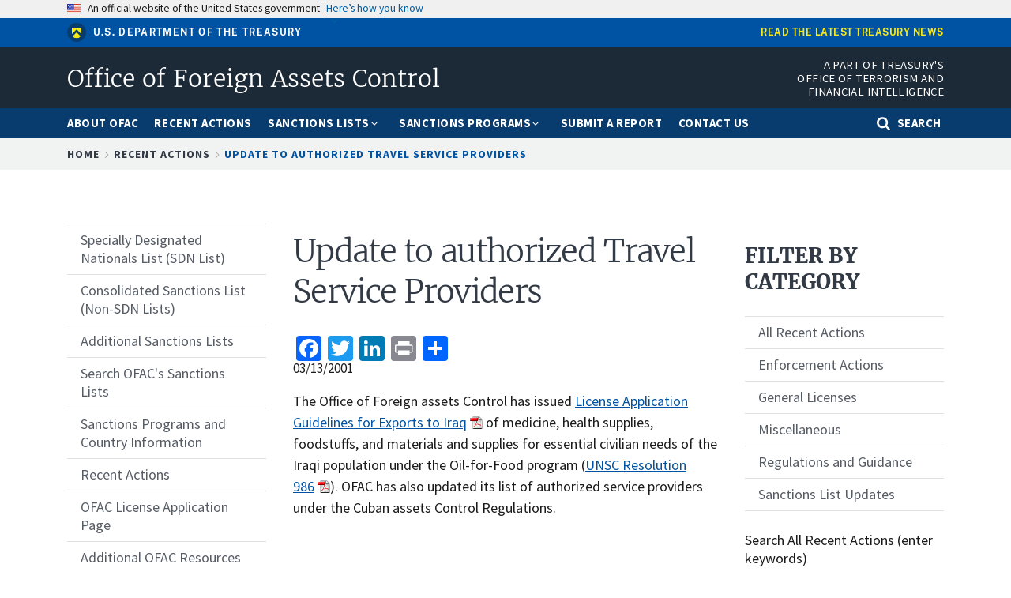

--- FILE ---
content_type: text/html; charset=UTF-8
request_url: https://ofac.treasury.gov/recent-actions/20010313
body_size: 9284
content:
<!DOCTYPE html>
<html lang="en" dir="ltr" prefix="og: https://ogp.me/ns#">
  <head>
    <meta charset="utf-8" />
<script async src="https://www.googletagmanager.com/gtag/js?id=UA-19138737-27"></script>
<script>window.dataLayer = window.dataLayer || [];function gtag(){dataLayer.push(arguments)};gtag("js", new Date());gtag("set", "developer_id.dMDhkMT", true);gtag("config", "UA-19138737-27", {"groups":"default","anonymize_ip":true,"page_placeholder":"PLACEHOLDER_page_path","allow_ad_personalization_signals":false});gtag("config", "G-LL5Q69D404", {"groups":"default","page_placeholder":"PLACEHOLDER_page_location","allow_ad_personalization_signals":false});</script>
<link rel="canonical" href="https://ofac.treasury.gov/recent-actions/20010313" />
<meta property="og:site_name" content="Office of Foreign Assets Control | U.S. Department of the Treasury" />
<meta name="twitter:site" content="@USTreasury" />
<meta name="Generator" content="Drupal 10 (https://www.drupal.org)" />
<meta name="MobileOptimized" content="width" />
<meta name="HandheldFriendly" content="true" />
<meta name="viewport" content="width=device-width, initial-scale=1.0" />
<link rel="icon" href="/themes/custom/ofac/favicon.ico" type="image/vnd.microsoft.icon" />
<script>window.a2a_config=window.a2a_config||{};a2a_config.callbacks=[];a2a_config.overlays=[];a2a_config.templates={};</script>

    <title>Update to authorized Travel Service Providers | Office of Foreign Assets Control</title>
    <link rel="stylesheet" media="all" href="/sites/default/files/css/css_NHUk2pa_GH22AV-7iT3gBqSAHfpkE_Mm6vZdnU5splM.css?delta=0&amp;language=en&amp;theme=ofac&amp;include=eJxFikEKwzAMBD8koicFxVKCi20VrZPgvr6mLfSyzDArqt2lDZYfLHt46ySA9TW3h6XuwQlY1KqvfllEVgOlMj-DqwFy_L25GiUPmxRVSn4Z-S6Jj-KbFMJAt8qbwOjErWCN8znDVz77Bh2pOjw" />
<link rel="stylesheet" media="all" href="/sites/default/files/css/css_Mtt_HzEFDBSBQM55iWwwZ2XdoLDYV9aiI2v8UNiCvHQ.css?delta=1&amp;language=en&amp;theme=ofac&amp;include=eJxFikEKwzAMBD8koicFxVKCi20VrZPgvr6mLfSyzDArqt2lDZYfLHt46ySA9TW3h6XuwQlY1KqvfllEVgOlMj-DqwFy_L25GiUPmxRVSn4Z-S6Jj-KbFMJAt8qbwOjErWCN8znDVz77Bh2pOjw" />
<link rel="stylesheet" media="all" href="/sites/default/files/css/css_BHZfstOyLYn0EnXDiiZjChCQ4ByM9nDyowU920yCFpk.css?delta=2&amp;language=en&amp;theme=ofac&amp;include=eJxFikEKwzAMBD8koicFxVKCi20VrZPgvr6mLfSyzDArqt2lDZYfLHt46ySA9TW3h6XuwQlY1KqvfllEVgOlMj-DqwFy_L25GiUPmxRVSn4Z-S6Jj-KbFMJAt8qbwOjErWCN8znDVz77Bh2pOjw" />

    <script src="https://dap.digitalgov.gov/Universal-Federated-Analytics-Min.js?agency=TRE&amp;yt=1" id="_fed_an_ua_tag" async></script>

  
                              <script>!function(a){var e="https://s.go-mpulse.net/boomerang/",t="addEventListener";if("False"=="True")a.BOOMR_config=a.BOOMR_config||{},a.BOOMR_config.PageParams=a.BOOMR_config.PageParams||{},a.BOOMR_config.PageParams.pci=!0,e="https://s2.go-mpulse.net/boomerang/";if(window.BOOMR_API_key="84QAW-PTX96-C63E4-6CACM-662PE",function(){function n(e){a.BOOMR_onload=e&&e.timeStamp||(new Date).getTime()}if(!a.BOOMR||!a.BOOMR.version&&!a.BOOMR.snippetExecuted){a.BOOMR=a.BOOMR||{},a.BOOMR.snippetExecuted=!0;var i,_,o,r=document.createElement("iframe");if(a[t])a[t]("load",n,!1);else if(a.attachEvent)a.attachEvent("onload",n);r.src="javascript:void(0)",r.title="",r.role="presentation",(r.frameElement||r).style.cssText="width:0;height:0;border:0;display:none;",o=document.getElementsByTagName("script")[0],o.parentNode.insertBefore(r,o);try{_=r.contentWindow.document}catch(O){i=document.domain,r.src="javascript:var d=document.open();d.domain='"+i+"';void(0);",_=r.contentWindow.document}_.open()._l=function(){var a=this.createElement("script");if(i)this.domain=i;a.id="boomr-if-as",a.src=e+"84QAW-PTX96-C63E4-6CACM-662PE",BOOMR_lstart=(new Date).getTime(),this.body.appendChild(a)},_.write("<bo"+'dy onload="document._l();">'),_.close()}}(),"".length>0)if(a&&"performance"in a&&a.performance&&"function"==typeof a.performance.setResourceTimingBufferSize)a.performance.setResourceTimingBufferSize();!function(){if(BOOMR=a.BOOMR||{},BOOMR.plugins=BOOMR.plugins||{},!BOOMR.plugins.AK){var e=""=="true"?1:0,t="",n="cj27iyaxzvm2i2lrcl6q-f-0c04fa8bc-clientnsv4-s.akamaihd.net",i="false"=="true"?2:1,_={"ak.v":"39","ak.cp":"1442937","ak.ai":parseInt("889092",10),"ak.ol":"0","ak.cr":10,"ak.ipv":4,"ak.proto":"h2","ak.rid":"6aa7452","ak.r":38938,"ak.a2":e,"ak.m":"","ak.n":"essl","ak.bpcip":"18.117.244.0","ak.cport":44028,"ak.gh":"23.55.170.179","ak.quicv":"","ak.tlsv":"tls1.3","ak.0rtt":"","ak.0rtt.ed":"","ak.csrc":"-","ak.acc":"","ak.t":"1769018109","ak.ak":"hOBiQwZUYzCg5VSAfCLimQ==32anxhFEZ2S26qzrLVlJXlPW8bRsIQvL8mB4RQpZMjFZUwJz5m3kPNMIfxJiqJYQrOm0dnxl6KSRQpxJG+XoY6/+ky1xixqOAdc5+LrttmXycfaAIX6Irj10gmEnDYierNCcAYz1oQycVaylr2F4dPdZZGK79KWxw5lsn5gDjO367H79mlirtSR0BbPBlDQqjP4Jh7ET7ij/fLdkQGcZGFHE3SRjnWLIkuJ1zDhP59AUXtPoeI3G908rz5q4Gt2t0xkcfjMbztg8FQbvBGCkWeFiU0dWIeUrA0HwFVaMO+F1Me/6/XAWS3fcHi1awIRPCs5UTHY6FhX3WNwdIlc3aIctW81rbpOx8YOiR6bWOC8Z7i20KW8cgk8heFhlBY1oEeP5j+/cbZpDOxAbZel8g8QJnrMkNH2LFNDDuayT0ZA=","ak.pv":"35","ak.dpoabenc":"","ak.tf":i};if(""!==t)_["ak.ruds"]=t;var o={i:!1,av:function(e){var t="http.initiator";if(e&&(!e[t]||"spa_hard"===e[t]))_["ak.feo"]=void 0!==a.aFeoApplied?1:0,BOOMR.addVar(_)},rv:function(){var a=["ak.bpcip","ak.cport","ak.cr","ak.csrc","ak.gh","ak.ipv","ak.m","ak.n","ak.ol","ak.proto","ak.quicv","ak.tlsv","ak.0rtt","ak.0rtt.ed","ak.r","ak.acc","ak.t","ak.tf"];BOOMR.removeVar(a)}};BOOMR.plugins.AK={akVars:_,akDNSPreFetchDomain:n,init:function(){if(!o.i){var a=BOOMR.subscribe;a("before_beacon",o.av,null,null),a("onbeacon",o.rv,null,null),o.i=!0}return this},is_complete:function(){return!0}}}}()}(window);</script></head>
  <body class="path-node page-node-type-ofac-recent-action">
        <a href="#main-content" class="visually-hidden focusable skip-link">
      Skip to main content
    </a>
    
      <div class="dialog-off-canvas-main-canvas" data-off-canvas-main-canvas>
    
  <div class="usa-banner">
  <div class="usa-accordion">
    <header class="usa-banner__header">
      <div class="usa-banner__inner">
        <div class="grid-col-auto">
          <img class="usa-banner__header-flag" src="/libraries/uswds/dist/img/us_flag_small.png" alt="U.S. flag">
        </div>
        <div class="grid-col-fill tablet:grid-col-auto">
          <p class="usa-banner__header-text">An official website of the United States government</p>
          <p class="usa-banner__header-action" aria-hidden="true">Here’s how you know</p>
        </div>
        <button class="usa-accordion__button usa-banner__button"
          aria-expanded="false" aria-controls="gov-banner">
          <span class="usa-banner__button-text">Here’s how you know</span>
        </button>
      </div>
    </header>
    <div class="usa-banner__content usa-accordion__content" id="gov-banner" hidden>
      <div class="grid-row grid-gap-lg">
        <div class="usa-banner__guidance tablet:grid-col-6">
          <img class="usa-banner__icon usa-media-block__img" src="/libraries/uswds/dist/img/icon-dot-gov.svg" alt="Dot gov">
          <div class="usa-media-block__body">
            <p>
              <strong>The .gov means it’s official.</strong>
            </p>
            <p>
              Federal government websites often end in .gov or .mil. Before sharing sensitive information, make sure you’re on a federal government site.
            </p>
          </div>
        </div>
        <div class="usa-banner__guidance tablet:grid-col-6">
          <img class="usa-banner__icon usa-media-block__img" src="/libraries/uswds/dist/img/icon-https.svg" alt="Https">
          <div class="usa-media-block__body">
            <p>
              <strong>The site is secure.</strong>
            </p>
            <p>
              The <strong>https://</strong> ensures that you are connecting to the official website and that any information you provide is encrypted and transmitted securely.
            </p>
          </div>
        </div>
      </div>
    </div>
  </div>
</div>


<div class="usa-overlay"></div>

  <header class="treas-mini-banner">
    <div class="usa-banner__inner grid-row">
        <div class="display-flex flex-wrap flex-align-center tablet:grid-col-6">
            <img class="treas-mini-banner__header-icon" src="/themes/custom/gallatin/assets/img/mark_treasury.svg" alt="Treasury Seal">
            <div class="treas-mini-banner__header-text">
                <a class="treas-mini-banner__treas-link" href="https://home.treasury.gov">U.S. Department of the Treasury</a>
            </div>
        </div>
        <div class="tablet:grid-col display-flex tablet:flex-justify-end grid-offset-1">
            <a class="treas-mini-banner__link" href="https://home.treasury.gov/news">Read the latest Treasury news</a>
        </div>
    </div>
</header>


<header class="treas-header" role="banner">
           <div class="treas-header__wrap">
          <div class="region region-header">
    <div id="block-ofac-branding" class="block block-system block-system-branding-block">
  
    
   <div id="treas-logo-title">
  <a href="/" title="Home" rel="home" class="navbar-brand d-flex align-items-center treas-header__title">
              <span class="treas-header__name">Office of Foreign Assets Control</span>
          </a>
</div>
</div>
<div id="block-headerapartoftreasurysofficeofterrorismandfinancialintelligence" class="block block-block-content block-block-content5a604116-e182-46cc-b55c-96c90ac38dbe">
  
    
      <div class="content">
      
            <div class="clearfix text-formatted field field--name-body field--type-text-with-summary field--label-hidden field__item"><div class="tablet:font-sans-3xs text-white desktop:padding-0 tablet:padding-top-1 padding-bottom-1 text-uppercase tablet:grid-col-7 align-right text-ls-1 treas-header__office">A Part of Treasury's Office of Terrorism and<br />
Financial Intelligence</div>
</div>
      
    </div>
  </div>

  </div>

        <button class="navbar-toggler treas-burger-menu usa-menu-btn" type="button" data-toggle="collapse" data-target="#navbarSupportedContent" aria-controls="navbarSupportedContent" aria-expanded="false" aria-label="Toggle navigation">
          <span class="sr-only">MENU</span>
          <span class="treas-burger-menu__line"></span>
          <span class="treas-burger-menu__line"></span>
          <span class="treas-burger-menu__line"></span>
        </button>
      </div>
    </header>
<div class="treas-main-nav usa-nav">
  <button class="usa-nav__close">
    <img src="/themes/custom/gallatin/assets/img/close-white.svg" alt="close" />
  </button>
  <nav class="treas-main-nav__wrap" role="navigation">
    
            <div class="region region-primary-menu">
    
  
  
          <ul class="usa-nav__primary treas-main-nav__list usa-accordion">

      
                      <li class="usa-nav__primary-item treas-main-nav__list-item  ">

              
                              <a href="/about-ofac" class="usa-nav__link treas-main-nav__link ">
                  <span>About OFAC</span>
                </a>
              
            </li>
                      <li class="usa-nav__primary-item treas-main-nav__list-item  ">

              
                              <a href="/recent-actions" class="usa-nav__link treas-main-nav__link ">
                  <span>Recent Actions</span>
                </a>
              
            </li>
                      <li class="usa-nav__primary-item treas-main-nav__list-item  ">

                              <button class="usa-accordion__button usa-nav__link treas-main-nav__link" aria-expanded="false" aria-controls="megamenu-3">
                  <span>Sanctions Lists</span>
                </button>
              
                                
  
            <ul id="megamenu-3" class="usa-nav__submenu " hidden>

                  
                      <li class=" usa-nav__submenu-item treas-main-nav__submenu-item ">

              
                              <a href="/sanctions-list-service" class="">
                  <span>Sanctions List Service</span>
                </a>
              
            </li>
                      <li class=" usa-nav__submenu-item treas-main-nav__submenu-item ">

              
                              <a href="/specially-designated-nationals-and-blocked-persons-list-sdn-human-readable-lists" class="">
                  <span> Specially Designated Nationals (SDN) List</span>
                </a>
              
            </li>
                      <li class=" usa-nav__submenu-item treas-main-nav__submenu-item ">

              
                              <a href="https://sanctionslist.ofac.treas.gov/Home/ConsolidatedList" class="">
                  <span>Consolidated Sanctions List (Non-SDN Lists)</span>
                </a>
              
            </li>
                      <li class=" usa-nav__submenu-item treas-main-nav__submenu-item ">

              
                              <a href="/other-ofac-sanctions-lists" class="">
                  <span>Other OFAC Sanctions Lists</span>
                </a>
              
            </li>
                      <li class=" usa-nav__submenu-item treas-main-nav__submenu-item ">

              
                              <a href="https://sanctionssearch.ofac.treas.gov/" class="">
                  <span>Sanctions List Search</span>
                </a>
              
            </li>
                    

        </ul>
          
              
            </li>
                      <li class="usa-nav__primary-item treas-main-nav__list-item  ">

                              <button class="usa-accordion__button usa-nav__link treas-main-nav__link" aria-expanded="false" aria-controls="megamenu-4">
                  <span>Sanctions Programs</span>
                </button>
              
                                
  
            <ul id="megamenu-4" class="usa-nav__submenu " hidden>

                  
                      <li class=" usa-nav__submenu-item treas-main-nav__submenu-item ">

              
                              <a href="/sanctions-programs-and-country-information/russia-related-sanctions" class="">
                  <span>Russia-related Sanctions</span>
                </a>
              
            </li>
                      <li class=" usa-nav__submenu-item treas-main-nav__submenu-item ">

              
                              <a href="/sanctions-programs-and-country-information/iran-sanctions" class="">
                  <span>Iran Sanctions</span>
                </a>
              
            </li>
                      <li class=" usa-nav__submenu-item treas-main-nav__submenu-item ">

              
                              <a href="/sanctions-programs-and-country-information/north-korea-sanctions" class="">
                  <span>North Korea Sanctions</span>
                </a>
              
            </li>
                      <li class=" usa-nav__submenu-item treas-main-nav__submenu-item ">

              
                              <a href="/sanctions-programs-and-country-information/cuba-sanctions" class="">
                  <span>Cuba Sanctions</span>
                </a>
              
            </li>
                      <li class=" usa-nav__submenu-item treas-main-nav__submenu-item ">

              
                              <a href="/sanctions-programs-and-country-information/counter-narcotics-trafficking-sanctions" class="">
                  <span>Counter Narcotics Sanctions</span>
                </a>
              
            </li>
                      <li class=" usa-nav__submenu-item treas-main-nav__submenu-item ">

              
                              <a href="/sanctions-programs-and-country-information/sanctions-related-to-significant-malicious-cyber-enabled-activities" class="">
                  <span>Cyber-related Sanctions</span>
                </a>
              
            </li>
                      <li class=" usa-nav__submenu-item treas-main-nav__submenu-item ">

              
                              <a href="/sanctions-programs-and-country-information/venezuela-related-sanctions" class="">
                  <span>Venezuela-related Sanctions</span>
                </a>
              
            </li>
                      <li class=" usa-nav__submenu-item treas-main-nav__submenu-item ">

              
                              <a href="/sanctions-programs-and-country-information" class="">
                  <span>Complete List of Sanctions Programs and Country Information</span>
                </a>
              
            </li>
                    

        </ul>
          
              
            </li>
                      <li class="usa-nav__primary-item treas-main-nav__list-item  ">

              
                              <a href="/ofac-reporting-system" class="usa-nav__link treas-main-nav__link ">
                  <span>Submit a Report</span>
                </a>
              
            </li>
                      <li class="usa-nav__primary-item treas-main-nav__list-item  ">

              
                              <a href="/contact-ofac" class="usa-nav__link treas-main-nav__link ">
                  <span>Contact Us</span>
                </a>
              
            </li>
                                <li class="treas-main-nav__list-item treas-search-nav desktop:order-last order-first">
              <button class="usa-accordion__button search-btn treas-main-nav__link" aria-expanded="false" aria-controls="megamenu-search">
                <span>Search</span>
              </button>
            </li>
          

        </ul>
          



  </div>

    
      </nav>
</div>
<div class="treas-search-menu grid-container" id="megamenu-search" hidden>
      <div class="grid-row">
      <div class="grid-col">
        <div class="treas-search-menu__component">
            <div class="region region-search-menu">
    <div id="block-searchgovblock" class="block block-searchgov-drupal block-searchgov-block">
  
    
      <div class="content">
      
        <form id="search_form" action="https://search.usa.gov/search" accept-charset="UTF-8" method="get"><input name="utf8" type="hidden" value="✓" />

           <input type="hidden" name="affiliate" id="affiliate" value="ofac" />
           <label for="query">Enter Search Term(s):</label>
           <input type="text" name="query" id="query" autocomplete="off" placeholder="Enter keywords" class="usagov-search-autocomplete" />
           <input type="submit" name="commit" value="Search" data-disable-with="Search" />
        </form>
    </div>
  </div>

  </div>

        </div>
      </div>
    </div>
  </div>




    <div class="region region-breadcrumb">
    <div id="block-ofac-breadcrumbs" class="block block-system block-system-breadcrumb-block">
  
    
      <div class="content">
        <div class="treas-breadcrumb">
    <div class="grid-container">
      <div class="grid-row">
        <div class="grid-col">
          <nav aria-label="breadcrumb" class="treas-breadcrumb__nav">
            <span id="system-breadcrumb" class="visually-hidden">Breadcrumb</span>
            <ol class="treas-breadcrumb__list">
                              <li class="treas-breadcrumb__item" title="Home">
                                      <a href="/" class="treas-breadcrumb__link">Home</a>
                                  </li>
                              <li class="treas-breadcrumb__item" title="Recent Actions">
                                      <a href="/recent-actions" class="treas-breadcrumb__link">Recent Actions</a>
                                  </li>
                              <li class="treas-breadcrumb__item" title="Update To Authorized Travel Service Providers">
                                      <a href="/recent-actions/20010313" class="treas-breadcrumb__link">Update To Authorized Travel Service Providers</a>
                                  </li>
                          </ol>
          </nav>
        </div>
      </div>
    </div>
  </div>

    </div>
  </div>

  </div>


 <main class="usa-section">
   <div class="grid-container">
     <div class="grid-row grid-gap">
       <div class="grid-col-12">
           <div class="region region-highlighted">
    <div data-drupal-messages-fallback class="hidden"></div>

  </div>


         
      </div>
     </div>

     <div class="grid-row grid-gap">

              <aside class="tablet:grid-col-3 order-2-sm margin-top-5 margin-bottom-5 tablet:margin-top-0 tablet:margin-bottom-2">
            <div class="region region-sidebar-first">
    
              <ul class="usa-sidenav">
                    <li class="menu-item menu-item--collapsed usa-sidenav__item">
                        <a href="/specially-designated-nationals-and-blocked-persons-list-sdn-human-readable-lists">
                  <span>Specially Designated Nationals List (SDN List)</span>
        </a>
              </li>
                <li class="menu-item menu-item--collapsed usa-sidenav__item">
                        <a href="/consolidated-sanctions-list-non-sdn-lists">
                  <span>Consolidated Sanctions List (Non-SDN Lists)</span>
        </a>
              </li>
                <li class="menu-item usa-sidenav__item">
                        <a href="/other-ofac-sanctions-lists">
                  <span>Additional Sanctions Lists</span>
        </a>
              </li>
                <li class="menu-item usa-sidenav__item">
                        <a href="/sanctions-list-search-tool">
                  <span>Search OFAC&#039;s Sanctions Lists</span>
        </a>
              </li>
                <li class="menu-item menu-item--collapsed usa-sidenav__item">
                        <a href="/sanctions-programs-and-country-information">
                  <span>Sanctions Programs and Country Information</span>
        </a>
              </li>
                <li class="menu-item menu-item--collapsed usa-sidenav__item">
                        <a href="/recent-actions">
                  <span>Recent Actions</span>
        </a>
              </li>
                <li class="menu-item menu-item--collapsed usa-sidenav__item">
                        <a href="/ofac-license-application-page">
                  <span>OFAC License Application Page</span>
        </a>
              </li>
                <li class="menu-item menu-item--collapsed usa-sidenav__item">
                        <a href="/additional-ofac-resources">
                  <span>Additional OFAC Resources</span>
        </a>
              </li>
                <li class="menu-item menu-item--collapsed usa-sidenav__item">
                        <a href="/faqs">
                  <span>Frequently Asked Questions</span>
        </a>
              </li>
                <li class="menu-item menu-item--collapsed usa-sidenav__item">
                        <a href="/civil-penalties-and-enforcement-information">
                  <span>Civil Penalties and Enforcement Information</span>
        </a>
              </li>
                <li class="menu-item usa-sidenav__item">
                        <a href="/ofac-reporting-system">
                  <span>OFAC Reporting System</span>
        </a>
              </li>
                <li class="menu-item usa-sidenav__item">
                        <a href="/selected-general-licenses-issued-ofac">
                  <span>Selected General Licenses Issued by OFAC</span>
        </a>
              </li>
                <li class="menu-item usa-sidenav__item">
                        <a href="/contact-ofac">
                  <span>Contact OFAC</span>
        </a>
              </li>
        </ul>
  



  </div>

        </aside>
      
       <div id="main-content" class="visually-hidden"></div>

       <div class="region-content tablet:grid-col-6">
           <div class="region region-content">
    <div id="block-ofac-page-title" class="block block-core block-page-title-block">
  
    
      <div class="content">
      
  <h1 class="uswds-page-title page-title"><span class="treas-page-title">Update to authorized Travel Service Providers </span></h1>


    </div>
  </div>
<div id="block-ofac-content" class="block block-system block-system-main-block">
  
    
      <div class="content">
      

<article id="node-12521"  class="node node--type-ofac-recent-action node--view-mode-full">
  	
  
  	<span class="a2a_kit a2a_kit_size_32 addtoany_list" data-a2a-url="https://ofac.treasury.gov/recent-actions/20010313" data-a2a-title="Update to authorized Travel Service Providers "><a class="a2a_button_facebook"></a><a class="a2a_button_twitter"></a><a class="a2a_button_linkedin"></a><a class="a2a_button_print"></a><a class="a2a_dd addtoany_share" href="https://www.addtoany.com/share#url=https%3A%2F%2Fofac.treasury.gov%2Frecent-actions%2F20010313&amp;title=Update%20to%20authorized%20Travel%20Service%20Providers%20"></a></span>

  <div class="field field--name-field-release-date field--type-datetime field--label-visually_hidden">
    <div class="field__label visually-hidden">Release Date</div>
              <div class="field__item">03/13/2001</div>
          </div>

  <div class="clearfix text-formatted usa-prose field field--name-field-body field--type-text-long field--label-visually_hidden">
    <div class="field__label visually-hidden">Recent Actions Body</div>
              <div class="field__item"><p>The Office of Foreign assets Control has issued <a data-entity-substitution="media_download_inline" data-entity-type="media" data-entity-uuid="ddb8fcf1-5c86-46a3-8112-3709f068ba31" href="/media/17956/download?inline" media_library="Media Library" title="iraqlic.pdf">License Application Guidelines for Exports to Iraq</a> of medicine, health supplies, foodstuffs, and materials and supplies for essential civilian needs of the Iraqi population under the Oil-for-Food program (<a data-entity-substitution="media_download_inline" data-entity-type="media" data-entity-uuid="f50fee6c-6155-41a4-98db-e102cf97dba8" href="/media/5406/download?inline" media_library="Media Library" title="986.pdf">UNSC Resolution 986</a>). OFAC has also updated its list of authorized service providers under the Cuban assets Control Regulations.</p>
</div>
          </div>

</article>
    </div>
  </div>

  </div>

       </div>

              <aside class="tablet:grid-col-3">
            <div class="region region-sidebar-second">
    <div id="block-recentactionscategoriestitleblock" class="block block-block-content block-block-content4ee24f09-d3bf-443a-bc88-12dfbca953e5">
  
    
      <div class="content">
      
            <div class="clearfix text-formatted field field--name-body field--type-text-with-summary field--label-hidden field__item"><h3>Filter by Category</h3>
</div>
      
    </div>
  </div>


  
  
          <ul class="usa-sidenav">
    
          <li class="usa-sidenav__item">
        <a href="/recent-actions">
          <span>All Recent Actions</span>
        </a>

        
      </li>
          <li class="usa-sidenav__item">
        <a href="/recent-actions/enforcement-actions">
          <span>Enforcement Actions</span>
        </a>

        
      </li>
          <li class="usa-sidenav__item">
        <a href="/recent-actions/general-licenses">
          <span>General Licenses</span>
        </a>

        
      </li>
          <li class="usa-sidenav__item">
        <a href="/recent-actions/miscellaneous">
          <span>Miscellaneous</span>
        </a>

        
      </li>
          <li class="usa-sidenav__item">
        <a href="/recent-actions/regulations-and-guidance">
          <span>Regulations and Guidance</span>
        </a>

        
      </li>
          <li class="usa-sidenav__item">
        <a href="/recent-actions/sanctions-list-updates">
          <span>Sanctions List Updates</span>
        </a>

        
      </li>
        </ul>
  


<div id="block-recentactionssearchform" class="block block-block-content block-block-content21eeb7de-c9f6-4cde-b7d7-b2d4718cd525">
  
    
      <div class="content">
      
            <div class="clearfix text-formatted field field--name-body field--type-text-with-summary field--label-hidden field__item"><form class="usa-form margin-top-3 form--inline clearfix" accept-charset="UTF-8" action="/recent-actions" id="search_recent_actions_form" method="GET"><div class="usa-form-group form-item"><label class="usa-label" for="search_recent_actions_input">Search All Recent Actions (enter keywords)</label><input class="form-text usa-input" id="search_recent_actions_input" name="search_api_fulltext" type="text"></div><div class="usa-form-group form-item"><div><label class="usa-label" for="search_recent_actions_startdate">Start Date (format: MM/DD/YYYY)&nbsp;</label></div><div class="usa-date-picker"><input class="form-text usa-input" autocomplete="off" id="search_recent_actions_startdate" name="ra-start-date" placeholder="mm/dd/yyyy" type="date"></div></div><div class="usa-form-group form-item"><div><label class="usa-label" for="search_recent_actions_enddate">End Date (format: MM/DD/YYYY)</label></div><div class="usa-date-picker"><input class="form-text usa-input" autocomplete="off" id="search_recent_actions_enddate" name="ra-end-date" placeholder="mm/dd/yyyy" type="date"></div></div><div class="usa-form-group form-item"><label class="usa-label" for="search_recent_actions_year">Search by Year (format: YYYY)</label> <input class="form-text usa-input" id="search_recent_actions_year" name="ra_year" placeholder="YYYY" type="text" pattern="\d{4}" maxlength="4"></div><div class="form-actions form-wrapper" id="form-actions-2"><input class="button form-submit usa-button" id="search_recent_actions_submit" type="submit" value="Apply"> <input class="button form-submit usa-button" name="op" type="reset" value="Reset"></div></form></div>
      
    </div>
  </div>
<div id="block-ofacrecentactionsrightrail" class="block block-block-content block-block-content6f8cb166-6478-4a16-a442-2b383d4d09e3">
  
    
      <div class="content">
      
            <div class="clearfix text-formatted field field--name-body field--type-text-with-summary field--label-hidden field__item"><div class="margin-top-5"><p><a class="treas-btn treas-btn--outline treas-btn--secondary treas-btn--block" href="http://service.govdelivery.com/service/subscribe.html?code=USTREAS_61">Sign up for OFAC Recent Actions e-mail updates</a></p></div></div>
      
    </div>
  </div>

  </div>

        </aside>
      
    </div>
   </div>

   </main>


<footer class="usa-footer usa-footer--medium" role="contentinfo">
  <div class="usa-footer__primary-section">
    <div class="grid-container">
        <div class="grid-row grid-gap">
          <div class="mobile-lg:grid-col-12">
              <div class="region region-footer grid-row grid-gap">
    <div id="block-footerofficeofterrorismandfinancialintelligence" class="block block-block-content block-block-content045f44ac-2f52-44b4-bf69-9a91a4cd1755">
  
    
      <div class="content">
      
            <div class="clearfix text-formatted field field--name-body field--type-text-with-summary field--label-hidden field__item"><div class="display-flex maxw-mobile flex-align-start margin-top-4"><img class="width-10 margin-right-2" src="/themes/custom/gallatin/logo.svg" alt="Treasury seal"><h3 class="ofac-footer-logo display-flex text-uppercase grid-col-8 margin-0">Office of Terrorism and Financial Intelligence</h3></div></div>
      
    </div>
  </div>
<nav role="navigation" aria-labelledby="block-footeradditionalresources-menu" id="block-footeradditionalresources" class="block block-menu navigation menu--footer---additional-resources mobile-lg:grid-col-6 desktop:grid-col">
      
    <h3 class="treas-text--h2" id="block-footeradditionalresources-menu">Additional Resources</h3>
  

        
              <ul class="menu">
                    <li class="menu-item">
        <a href="https://home.treasury.gov/footer/privacy-act">Privacy Act</a>
              </li>
                <li class="menu-item">
        <a href="https://home.treasury.gov/policy-issues/small-business-programs/small-and-disadvantaged-business-utilization/bureau-small-business-specialists">Small Business Contacts</a>
              </li>
                <li class="menu-item">
        <a href="https://home.treasury.gov/about/budget-financial-reporting-planning-and-performance">Budget and Performance</a>
              </li>
                <li class="menu-item">
        <a href="http://www.treasurydirect.gov/">TreasuryDirect.gov Securities/Bonds</a>
              </li>
                <li class="menu-item">
        <a href="https://home.treasury.gov/footer/freedom-of-information-act">Freedom of Information Act (FOIA)</a>
              </li>
                <li class="menu-item">
        <a href="https://home.treasury.gov/footer/no-fear-act">No FEAR Act Data</a>
              </li>
                <li class="menu-item">
        <a href="https://home.treasury.gov/footer/prohibited-personnel-practices-and-whistleblower-protection">Whistleblower Protection</a>
              </li>
        </ul>
  


  </nav>
<nav role="navigation" aria-labelledby="block-ofacfootermenu-menu" id="block-ofacfootermenu" class="block block-menu navigation menu--ofac-footer-menu mobile-lg:grid-col-6 desktop:grid-col">
      
    <h3 class="treas-text--h2" id="block-ofacfootermenu-menu">Helpful OFAC Links</h3>
  

        
              <ul class="menu">
                    <li class="menu-item">
        <a href="https://service.govdelivery.com/accounts/USTREAS/subscriber/new?topic_id=USTREAS_89">Sign Up For OFAC E-mail Alerts</a>
              </li>
                <li class="menu-item">
        <a href="/contact-ofac" data-drupal-link-system-path="node/6926">Contact OFAC</a>
              </li>
                <li class="menu-item">
        <a href="/faqs/71" data-drupal-link-system-path="node/17431">Dealing with an &quot;OFAC Alert&quot;</a>
              </li>
                <li class="menu-item">
        <a href="/sanctions-programs-and-country-information/where-is-ofacs-country-list-what-countries-do-i-need-to-worry-about-in-terms-of-us-sanctions" data-drupal-link-system-path="node/6756">List of Country-related Sanctions</a>
              </li>
                <li class="menu-item">
        <a href="/specially-designated-nationals-list-sdn-list/filing-a-petition-for-removal-from-an-ofac-list" data-drupal-link-system-path="node/6771">Appeal an OFAC designation or other listing</a>
              </li>
        </ul>
  


  </nav>
<nav role="navigation" aria-labelledby="block-footerothergovernmentsites-menu" id="block-footerothergovernmentsites" class="block block-menu navigation menu--footer---other-government-sites mobile-lg:grid-col-6 desktop:grid-col">
      
    <h3 class="treas-text--h2" id="block-footerothergovernmentsites-menu">Other Government Sites</h3>
  

        
              <ul class="menu">
                    <li class="menu-item">
        <a href="https://www.usa.gov/">USA.gov</a>
              </li>
                <li class="menu-item">
        <a href="https://www.usajobs.gov">USAJOBS.gov</a>
              </li>
                <li class="menu-item">
        <a href="https://www.opm.gov">OPM.gov</a>
              </li>
                <li class="menu-item">
        <a href="https://www.mymoney.gov">MyMoney.gov</a>
              </li>
                <li class="menu-item">
        <a href="https://www.data.gov">Data.gov</a>
              </li>
        </ul>
  


  </nav>

  </div>

          </div>
        </div>
      </div>
    </div>
        <div class="usa-footer__secondary-section">
      <div class="grid-container">
        <div class="grid-row grid-gap">
          <div class="mobile-lg:grid-col-12">
              <div class="region region-footer-secondary">
    <nav role="navigation" aria-labelledby="block-footer-menu" id="block-footer" class="block block-menu navigation menu--footer">
            
  <h2 class="visually-hidden" id="block-footer-menu">Footer</h2>
  

        
              <ul class="menu">
                    <li class="menu-item">
        <a href="https://home.treasury.gov/subfooter/privacy-policy">Privacy Policy </a>
              </li>
                <li class="menu-item">
        <a href="https://home.treasury.gov/subfooter/google-privacy-policy">Google Privacy </a>
              </li>
                <li class="menu-item">
        <a href="https://home.treasury.gov/subfooter/site-policies-and-notices">Site Policies and Notices</a>
              </li>
                <li class="menu-item">
        <a href="https://home.treasury.gov/utility/accessibility">Accessibility</a>
              </li>
        </ul>
  


  </nav>

  </div>

          </div>
        </div>
      </div>
    </div>
  </footer>

  </div>

    
    <script type="application/json" data-drupal-selector="drupal-settings-json">{"path":{"baseUrl":"\/","pathPrefix":"","currentPath":"node\/12521","currentPathIsAdmin":false,"isFront":false,"currentLanguage":"en"},"pluralDelimiter":"\u0003","suppressDeprecationErrors":true,"google_analytics":{"account":"UA-19138737-27","trackOutbound":true,"trackMailto":true,"trackTel":true,"trackDownload":true,"trackDownloadExtensions":"7z|aac|arc|arj|asf|asx|avi|bin|csv|doc(x|m)?|dot(x|m)?|exe|flv|gif|gz|gzip|hqx|jar|jpe?g|js|mp(2|3|4|e?g)|mov(ie)?|msi|msp|pdf|phps|png|ppt(x|m)?|pot(x|m)?|pps(x|m)?|ppam|sld(x|m)?|thmx|qtm?|ra(m|r)?|sea|sit|tar|tgz|torrent|txt|wav|wma|wmv|wpd|xls(x|m|b)?|xlt(x|m)|xlam|xml|z|zip"},"user":{"uid":0,"permissionsHash":"56a9fbda291a3adcca19d203c23a90a47279e9e7f599b4c944fdf8ea2fc4857c"}}</script>
<script src="/sites/default/files/js/js_2F4t_lCl34Dnpj9bPzQKJcm0kmRONxuwfGGQeN05Qn4.js?scope=footer&amp;delta=0&amp;language=en&amp;theme=ofac&amp;include=eJxlikEKgDAMBD_U2ieVxbShEBIwqdLfexEPepsZBkRh0FXwwNYP00gMEcTQMv0iT2zG0ioUsmLsXr4hTe-N2M76W8VA-dW8k96y5y5n"></script>
<script src="https://static.addtoany.com/menu/page.js" defer></script>
<script src="/sites/default/files/js/js_vOSvmU7YJ9z10QapS7fKJ8jgwtRHkOHsPrQ4ChykBEM.js?scope=footer&amp;delta=2&amp;language=en&amp;theme=ofac&amp;include=eJxlikEKgDAMBD_U2ieVxbShEBIwqdLfexEPepsZBkRh0FXwwNYP00gMEcTQMv0iT2zG0ioUsmLsXr4hTe-N2M76W8VA-dW8k96y5y5n"></script>

  </body>
</html>


--- FILE ---
content_type: text/css
request_url: https://ofac.treasury.gov/sites/default/files/css/css_BHZfstOyLYn0EnXDiiZjChCQ4ByM9nDyowU920yCFpk.css?delta=2&language=en&theme=ofac&include=eJxFikEKwzAMBD8koicFxVKCi20VrZPgvr6mLfSyzDArqt2lDZYfLHt46ySA9TW3h6XuwQlY1KqvfllEVgOlMj-DqwFy_L25GiUPmxRVSn4Z-S6Jj-KbFMJAt8qbwOjErWCN8znDVz77Bh2pOjw
body_size: -39
content:
/* @license GPL-2.0-or-later https://www.drupal.org/licensing/faq */
article.node--type-sanctions-program .treas-accent-card  a{color:white;}article.node--type-sanctions-program h3.treas-accent-card--title{max-width:90%;font-size:1.3rem;line-height:1.4;letter-spacing:initial;}


--- FILE ---
content_type: image/svg+xml
request_url: https://ofac.treasury.gov/themes/custom/gallatin/logo.svg
body_size: 15173
content:
<svg xmlns="http://www.w3.org/2000/svg" xmlns:xlink="http://www.w3.org/1999/xlink" version="1.1" x="0px" y="0px" width="176.907px" height="176.907px" viewBox="0 0 176.907 176.907" enable-background="new 0 0 176.907 176.907" xml:space="preserve">
<title>Seal of the United States Department of the Treasury - 1789</title>
<g id="Layer_3">
	<g id="g67483">
		<path fill="#FFFFFF" stroke="#FFFFFF" stroke-width="0.0023" stroke-miterlimit="10.433" d="M13.757,76.674    c-3.779-0.201-5.752,2.375-5.969,6.438l-0.25,4.564l0.334,0.017c0.167-1.288,0.334-1.472,1.605-1.321l7.507,0.384h0.1h0.117    l0.083,0.017h0.1h0.084l0.083,0.017h0.067l0.083,0.017l0.067,0.017l0.067,0.017l0.05,0.017l0.067,0.033l0.05,0.017l0.05,0.033    l0.033,0.033l0.05,0.05l0.034,0.034l0.033,0.05l0.034,0.05l0.033,0.05l0.017,0.067l0.017,0.05l0.033,0.083l0.017,0.067    l0.017,0.083v0.083l0.017,0.083v0.101l0.017,0.083v0.067v0.05v0.05v0.05v0.067v0.05l0.318,0.017l0.268-4.782    C19.258,78.296,16.015,76.792,13.757,76.674z M18.322,84.015v0.067v0.067l-0.017,0.066v0.067v0.067l-0.017,0.05v0.067l-0.017,0.05    l-0.017,0.033v0.05l-0.017,0.05l-0.017,0.033l-0.017,0.034l-0.017,0.033l-0.017,0.034l-0.017,0.033l-0.017,0.017l-0.033,0.033    l-0.017,0.017l-0.033,0.017l-0.017,0.017l-0.033,0.017l-0.034,0.017l-0.034,0.017h-0.033l-0.05,0.017H17.82h-0.05h-0.033h-0.05    h-0.05h-0.05l-8.594-0.452C8.658,84.516,8.34,84.5,8.374,83.713c0.117-2.14,0.619-3.06,1.388-3.829    c1.12-1.12,2.508-1.455,3.929-1.371C18.606,78.765,18.389,82.928,18.322,84.015z"/>
		<path id="path64549" fill="none" stroke="#EFD764" stroke-width="0.0065" stroke-miterlimit="10.433" d="M41.111,105.717    l3.11-38.506c-0.285-15.082-5.284-16.52-5.284-16.52L58.55,38.871c18.609,10.734,29.645-3.344,29.645-3.344    c16.502,15.8,30.464,3.645,30.464,3.645l20.448,11.67c-6.571,7.106-5.534,12.306-5.534,12.306l1.688,42.067L88.746,70.99    L41.111,105.717z"/>
		<path id="path64553" fill="none" stroke="#EFD764" stroke-width="0.0046" stroke-miterlimit="10.433" d="M88.679,150.777    l0.017-0.017l0.034-0.066l0.083-0.101l0.117-0.134l0.151-0.184l0.167-0.201l0.234-0.234l0.25-0.268l0.301-0.301l0.334-0.318    l0.368-0.351l0.418-0.368l0.468-0.385l0.502-0.401l0.552-0.418l0.602-0.418l0.652-0.451l0.685-0.452l0.752-0.451l0.786-0.469    l0.853-0.468l0.903-0.468l0.953-0.468l1.02-0.451l1.054-0.468l1.137-0.451l1.17-0.452l1.254-0.435l1.304-0.418l1.354-0.401    l1.438-0.401l1.488-0.368c0,0,11.219-0.385,21.118-15.784L88.462,93.511l-42,29.795c10.5,15.483,21.77,15.801,21.77,15.801    C85.486,145.009,88.679,150.777,88.679,150.777z"/>
		
			<line id="line64561" fill="none" stroke="#FFFFFF" stroke-width="0.0043" stroke-miterlimit="10.433" x1="56.276" y1="122.504" x2="68.348" y2="122.504"/>
		<polyline id="polyline64563" fill="none" stroke="#FFFFFF" stroke-width="0.4693" stroke-miterlimit="10.433" points="    67.946,130.044 68.917,130.044 68.917,126.884   "/>
		<polyline id="polyline64565" fill="none" stroke="#FFFFFF" stroke-width="0.4693" stroke-miterlimit="10.433" points="    61.108,130.044 62.278,130.044 62.278,129.342   "/>
		
			<line id="line64567" fill="none" stroke="#FFFFFF" stroke-width="0.0043" stroke-miterlimit="10.433" x1="58.918" y1="126.182" x2="58.918" y2="132.051"/>
		<path id="path64569" fill="#FFFFFF" d="M69.919,123.156v-0.067l0.017-0.05l0.017-0.066l0.017-0.067l0.017-0.05l0.034-0.05    l0.033-0.117l0.05-0.1l0.05-0.101l0.067-0.1l0.05-0.083l0.067-0.083l0.067-0.084l0.067-0.067l0.067-0.083l0.083-0.067l0.067-0.05    l0.067-0.067l0.067-0.05l0.067-0.05l0.067-0.05l0.067-0.033l0.067-0.05l0.067-0.033l0.067-0.034l0.05-0.033l0.05-0.017l0.05-0.017    l0.034-0.017l0.05-0.017l0.017-0.017l0.033-0.017h0.017l0,0l0,0h0.017l0,0l0,0C69.518,121.133,69.919,123.156,69.919,123.156z"/>
		
			<line id="line64571" fill="none" stroke="#FFFFFF" stroke-width="0.0032" stroke-miterlimit="10.433" x1="75.487" y1="122.537" x2="101.57" y2="122.537"/>
		<path id="path64573" fill="#FFFFFF" d="M103.928,122.103h0.034h0.017h0.033h0.017h0.033h0.017h0.017l0.017-0.017h0.033h0.017    l0.017-0.017h0.017l0.034-0.017h0.017l0.033-0.017l0.034-0.033l0.033-0.017l0.034-0.033l0.033-0.017l0.034-0.033l0.033-0.033    l0.017-0.017l0.034-0.034l0.017-0.033l0.034-0.033l0.017-0.034l0.017-0.017l0.017-0.033l0.017-0.034l0.017-0.017l0.017-0.017    v-0.033l0.017-0.017v-0.017h0.017l0,0v-0.017l0,0V121.5l0,0h0.017l0,0l0,0v-0.017l0,0    C104.195,121.584,103.928,122.103,103.928,122.103z"/>
		<path id="path64575" fill="none" stroke="#FFFFFF" stroke-width="0.0043" stroke-miterlimit="10.433" d="M116.334,125.313    c1.053,2.057,0,4.983,0,4.983"/>
		<path id="path64577" fill="none" stroke="#FFFFFF" stroke-width="0.0043" stroke-miterlimit="10.433" d="M116.417,118.157    c0.836,1.755-0.301,4.38-0.301,4.38"/>
		<path id="path64579" fill="none" stroke="#FFFFFF" stroke-width="0.0043" stroke-miterlimit="10.433" d="M110.114,115.13    l-0.15,0.117l-0.151,0.117l-0.15,0.117l-0.133,0.134l-0.134,0.15l-0.134,0.134l-0.117,0.15l-0.134,0.167l-0.101,0.151    l-0.117,0.184l-0.117,0.167l-0.1,0.184l-0.101,0.184l-0.083,0.201l-0.084,0.201l-0.083,0.201l-0.083,0.201l-0.083,0.217    l-0.067,0.217l-0.067,0.234l-0.067,0.217l-0.05,0.234l-0.067,0.251l-0.05,0.234l-0.034,0.251l-0.05,0.25l-0.034,0.251    l-0.034,0.268l-0.033,0.25l-0.034,0.268l-0.017,0.285l-0.017,0.267c-0.167,2.926,0,5.267,0.569,7.357    c0.702,2.592,2.541,3.729,2.541,3.729"/>
		<polyline id="polyline64583" fill="none" stroke="#FFFFFF" stroke-width="0.5864" stroke-miterlimit="10.433" points="    58.784,57.413 58.901,57.396 59.035,57.363 59.152,57.346 59.269,57.313 59.386,57.279 59.503,57.263 59.72,57.179 59.938,57.112     60.138,57.012 60.339,56.928 60.523,56.811 60.69,56.711 60.857,56.594 61.024,56.477 61.175,56.36 61.309,56.243 61.442,56.125     61.576,55.992 61.693,55.875 61.793,55.741 61.894,55.624 61.994,55.507 62.078,55.39 62.162,55.29 62.228,55.172 62.295,55.072     62.345,54.989 62.396,54.905 62.446,54.821 62.479,54.754 62.496,54.705 62.529,54.654 62.529,54.638 62.546,54.621     62.546,54.621 62.546,54.604 62.546,54.604 62.546,54.604 82.71,49.956 83.413,50.742   "/>
		<polygon id="polygon64585" fill="#FFFFFF" points="52.648,54.42 53.267,56.176 53.166,54.253   "/>
		<polygon id="polygon64587" fill="none" stroke="#FFFFFF" stroke-width="0.3517" stroke-miterlimit="10.433" points="52.648,54.42     53.267,56.176 53.166,54.253   "/>
		<path id="path64589" fill="#FFFFFF" d="M117.471,56.878l0.133,0.034l0.134,0.017l0.134,0.017l0.133,0.017l0.134,0.017h0.134h0.117    l0.134-0.017h0.117l0.117-0.017l0.117-0.017l0.117-0.033l0.117-0.017l0.117-0.033l0.217-0.067l0.217-0.101l0.201-0.083    l0.201-0.117l0.184-0.117l0.184-0.117l0.167-0.117l0.167-0.134l0.167-0.15l0.133-0.134l0.151-0.134l0.117-0.15l0.134-0.134    l0.1-0.134l0.101-0.117l0.1-0.134l0.083-0.117l0.067-0.101l0.067-0.1l0.067-0.083l0.017-0.034l0.017-0.033l0.017-0.034    l0.017-0.033l0.017-0.017l0.017-0.034v-0.017h0.017v-0.017l0,0l1.404,0.317C121.467,58.634,117.471,56.878,117.471,56.878z"/>
		<polyline id="polyline64591" fill="none" stroke="#FFFFFF" stroke-width="0.7823" stroke-miterlimit="10.433" points="    91.037,52.146 92.976,50.391 95.083,50.742   "/>
		<path id="path64593" fill="none" stroke="#FFFFFF" stroke-width="0.0072" stroke-miterlimit="10.433" d="M86.74,56.61    l-0.167,6.755c-0.084,1.405,1.488,1.756,1.488,1.756"/>
		<polygon id="polygon64603" fill="none" stroke="#FFFFFF" stroke-width="0.5" stroke-miterlimit="10.433" points="58.383,62.262     58.349,78.881 66.81,78.814   "/>
		<polygon id="polygon64607" fill="none" stroke="#FFFFFF" stroke-width="0.5" stroke-miterlimit="10.433" points="57.53,62.947     57.547,78.798 48.602,78.798   "/>
		<path id="path64609" fill="#FFFFFF" d="M54.671,81.808l-0.05-0.05l-0.067-0.034l-0.067-0.033l-0.05-0.034l-0.117-0.083    l-0.117-0.083l-0.1-0.083l-0.083-0.083l-0.084-0.101l-0.083-0.083l-0.083-0.083l-0.067-0.101l-0.067-0.083l-0.05-0.083    l-0.05-0.101l-0.05-0.083l-0.05-0.083L53.4,80.437l-0.033-0.083l-0.033-0.084L53.3,80.202l-0.017-0.083l-0.034-0.067l-0.017-0.067    l-0.017-0.05L53.2,79.868v-0.05l-0.017-0.034v-0.05v-0.034l-0.017-0.017v-0.017V79.65l0,0l0,0l12.59,0.034    c-0.452,2.057-2.809,3.544-2.809,3.544c1.588-1.672,1.354-3.009,1.354-3.009h-9.848C54.036,80.737,54.671,81.808,54.671,81.808z"/>
		<polygon id="polygon64615" fill="none" stroke="#FFFFFF" stroke-width="0.5" stroke-miterlimit="10.433" points="117.655,63.315     117.604,79.232 109.195,79.232   "/>
		<polygon id="polygon64619" fill="none" stroke="#FFFFFF" stroke-width="0.5" stroke-miterlimit="10.433" points="118.391,63.231     118.458,79.199 127.302,79.199   "/>
		<path id="path64623" fill="#FFFFFF" d="M58.149,63.031l0.05-0.017h0.067h0.05l0.05-0.017l0.05-0.017l0.067-0.017l0.05-0.017    l0.05-0.017l0.05-0.033l0.05-0.017l0.034-0.033l0.05-0.034l0.05-0.033l0.034-0.034l0.05-0.033l0.034-0.05l0.033-0.033l0.034-0.05    l0.033-0.05l0.034-0.033l0.033-0.05l0.017-0.05l0.033-0.05l0.017-0.067l0.034-0.05l0.017-0.05v-0.067l0.017-0.05l0.017-0.067    v-0.05l0.017-0.067v-0.067c0-0.669-0.519-1.204-1.12-1.204c-0.619,0-1.121,0.535-1.121,1.204    C57.028,62.479,57.53,63.031,58.149,63.031z"/>
		<path id="path64627" fill="#FFFFFF" d="M117.906,63.365h0.067h0.05l0.067-0.017h0.05l0.05-0.017l0.05-0.017l0.05-0.017l0.05-0.017    l0.05-0.034l0.05-0.033l0.05-0.017l0.05-0.034l0.033-0.033l0.051-0.034l0.033-0.05l0.05-0.034l0.033-0.033l0.033-0.05l0.034-0.05    l0.033-0.05l0.034-0.05l0.017-0.05l0.033-0.05l0.017-0.05l0.017-0.05l0.017-0.067l0.017-0.05l0.017-0.05v-0.067l0.017-0.067v-0.05    v-0.067c0-0.669-0.485-1.204-1.12-1.204c-0.602,0-1.104,0.535-1.104,1.204C116.802,62.83,117.304,63.365,117.906,63.365z"/>
		<path id="path64629" fill="none" stroke="#FFFFFF" stroke-width="2" stroke-miterlimit="10.433" d="M88.462,154.193l3.378-0.083    l3.345-0.265l3.279-0.414l3.246-0.58l3.179-0.728l3.114-0.895l3.064-1.026l2.98-1.176l2.915-1.325l2.832-1.44l2.75-1.59    l2.667-1.706l2.583-1.839l2.484-1.954l2.384-2.053l2.286-2.187l2.17-2.286l2.07-2.384l1.954-2.484l1.822-2.567l1.722-2.667    l1.573-2.766l1.457-2.832l1.309-2.915l1.176-2.981l1.043-3.047l0.878-3.13l0.745-3.18l0.563-3.229l0.43-3.295l0.249-3.346    l0.083-3.378c0-36.302-29.429-65.731-65.731-65.731c-36.319,0-65.748,29.429-65.748,65.731S52.143,154.193,88.462,154.193z"/>
		<path id="path64631" fill="none" stroke="#FFFFFF" stroke-width="2" stroke-miterlimit="10.433" d="M88.462,175.907l4.498-0.117    l4.431-0.334l4.38-0.552l4.314-0.769l4.23-0.986l4.146-1.17l4.063-1.371l3.979-1.572l3.862-1.755l3.779-1.923l3.662-2.106    l3.544-2.274l3.427-2.441l3.311-2.592l3.16-2.758l3.043-2.893l2.892-3.043l2.759-3.177l2.592-3.294l2.441-3.427l2.274-3.544    l2.107-3.679l1.923-3.762l1.755-3.879l1.572-3.962l1.371-4.063l1.17-4.163l0.986-4.23l0.769-4.297l0.552-4.38l0.334-4.448    l0.117-4.498C175.907,40.158,136.749,1,88.462,1C40.158,1,1,40.158,1,88.445C1,136.749,40.158,175.907,88.462,175.907z"/>
		<g>
			<path fill="#FFFFFF" d="M57.337,63.29l-8.736,15.508h8.945L57.53,63.383C57.463,63.357,57.4,63.324,57.337,63.29z"/>
			<path fill="#FFFFFF" d="M110.064,80.119h0.017v0.034l0.017,0.017l0.017,0.05l0.017,0.033l0.017,0.05l0.017,0.067l0.034,0.05     l0.033,0.084l0.034,0.067l0.05,0.083l0.033,0.083l0.05,0.083l0.05,0.083l0.067,0.101l0.05,0.101l0.067,0.1l0.066,0.1l0.083,0.101     l0.067,0.1l0.083,0.101l0.1,0.117l0.083,0.101l0.101,0.1l0.1,0.117l0.117,0.101l0.1,0.1l0.117,0.1l0.134,0.101l0.134,0.1     l0.134,0.101c0,0-0.268-1.188,0.15-1.839h9.832c0,0-0.151,1.003-1.806,3.126c0,0,2.458-1.137,2.926-3.762l-13.092-0.067V80.119z"/>
			<path fill="#FFFFFF" d="M117.653,63.843c-0.085-0.013-0.167-0.033-0.248-0.059l-8.211,15.449h8.41L117.653,63.843z"/>
			<polygon fill="#FFFFFF" points="118.608,63.7 118.524,63.733 118.458,63.75 118.393,63.776 118.458,79.199 127.302,79.199      118.639,63.676    "/>
			<path fill="#FFFFFF" d="M41.111,105.717L88.746,70.99l46.515,34.226l-1.688-42.067c0,0-1.037-5.2,5.534-12.306l-20.448-11.67     c0,0-13.961,12.155-30.464-3.645c0,0-11.035,14.078-29.645,3.344L38.938,50.691c0,0,4.999,1.438,5.284,16.52L41.111,105.717z      M56.477,61.827c0-0.461,0.186-0.88,0.486-1.184l-0.135-0.003c-4.748-2.458-5.033-6.705-5.033-6.705L54.32,53.4     c3.779,5.902,7.725,0.217,7.725,0.217l21.067-4.431l3.361,2.976l1.421-9.748l0.083,0.25l1.304,9.497l3.678-2.876l21.034,4.598     c0,0,3.879,5.735,7.725-0.15l2.508,0.552c0,0-0.317,4.247-5.083,6.671l-0.127,0.002c0.324,0.306,0.528,0.737,0.528,1.219v0.083     l-0.017,0.083v0.084l-0.017,0.083l-0.017,0.083l-0.034,0.083l-0.017,0.083l-0.033,0.067l-0.034,0.084l-0.034,0.067l-0.05,0.067     l-0.034,0.067l-0.05,0.067l-0.014,0.019l8.926,16.083c0,0-8.544,14.613-19.997,0.585l8.573-16.537     c-0.275-0.301-0.447-0.705-0.447-1.153c0-0.466,0.19-0.888,0.494-1.192l-0.41,0.005c0,0-3.745-0.836-4.682-4.464H90.251     l0.886,7.273c0,0-0.268,2.625-2.809,2.375c0,0-2.107,0.251-2.859-2.341l0.318-7.39h-0.033l-21.452,0.083     c-0.97,3.628-4.665,4.18-4.665,4.18L59.333,60.7c0.269,0.298,0.438,0.692,0.438,1.127v0.101l-0.017,0.083v0.084l-0.017,0.083     l-0.017,0.067l-0.033,0.083l-0.017,0.084l-0.034,0.066l-0.033,0.084L59.57,62.63l-0.05,0.067l-0.033,0.066l-0.05,0.067     l-0.009,0.012l8.452,16.641c-11.57,13.911-19.997-0.769-19.997-0.769l8.956-15.849C56.615,62.582,56.477,62.225,56.477,61.827z"/>
			<polygon fill="#FFFFFF" points="58.901,63.298 58.834,63.349 58.767,63.382 58.684,63.399 58.617,63.432 58.533,63.449      58.45,63.466 58.38,63.479 58.349,78.881 66.81,78.814 58.909,63.295    "/>
		</g>
		<path id="path64635" fill="none" d="M46.177,123.273l-0.568-0.836l-0.568-0.886l-0.535-0.92l-0.502-0.953l-0.501-0.987    l-0.452-1.036l-0.435-1.037l-0.401-1.07l-0.351-1.087l-0.334-1.104l-0.267-1.12l-0.234-1.104l-0.201-1.121l-0.067-0.568    l-0.067-0.552l-0.05-0.551l-0.034-0.552l-0.017-0.552l-0.017-0.535l48.17-34.911l46.983,34.61c0,5.802-1.12,13.042-4.213,17.355    L88.462,92.726L46.177,123.273z"/>
		<path id="path64637" fill="#FFFFFF" d="M24.006,115.047l2.241,4.414l-0.284,0.151c-0.769-1.354-1.137-1.221-2.174-0.568    l-7.541,3.812l0.334,0.735c0.836,1.656,1.337,1.923,3.143,1.421l0.184,0.368l-2.608,1.204l-4.313-8.51l2.524-1.388l0.184,0.351    c-1.505,1.171-1.555,1.739-0.719,3.394l0.351,0.82l7.708-3.913c1.087-0.519,1.288-0.853,0.686-2.14L24.006,115.047z"/>
		<path id="path64639" fill="#FFFFFF" stroke="#FFFFFF" stroke-width="0.0023" stroke-miterlimit="10.433" d="M24.006,115.047    l2.241,4.414l-0.284,0.151c-0.769-1.354-1.137-1.221-2.174-0.568l-7.541,3.812l0.334,0.735c0.836,1.656,1.337,1.923,3.143,1.421    l0.184,0.368l-2.608,1.204l-4.313-8.51l2.524-1.388l0.184,0.351c-1.505,1.171-1.555,1.739-0.719,3.394l0.351,0.82l7.708-3.913    c1.087-0.519,1.288-0.853,0.686-2.14L24.006,115.047z"/>
		<path id="path64641" fill="#FFFFFF" d="M22.953,112.856l-0.017-0.067l-0.034-0.05l-0.017-0.067l-0.017-0.05l-0.033-0.05    l-0.017-0.05l-0.033-0.05l-0.017-0.05l-0.017-0.05l-0.033-0.05l-0.017-0.034l-0.017-0.05l-0.033-0.034l-0.017-0.033l-0.05-0.067    l-0.05-0.067l-0.05-0.05l-0.05-0.05l-0.05-0.05l-0.05-0.034l-0.05-0.033l-0.05-0.034l-0.067-0.017l-0.05-0.017l-0.067-0.017    l-0.067-0.017h-0.067H21.85l-0.067,0.017h-0.067l-0.083,0.017l-0.083,0.017l-0.083,0.017l-0.084,0.017l-0.1,0.033l-0.101,0.033    l-0.1,0.017l-0.1,0.033l-0.117,0.033l-6.972,2.274c-1.187,0.385-1.271,0.652-0.987,1.873l-0.301,0.1l-1.455-4.464l0.318-0.1    c0.485,1.187,0.752,1.304,1.906,0.953l3.11-1.02l-1.638-4.882l-3.11,1.02c-1.137,0.385-1.22,0.652-0.936,1.873l-0.301,0.117    l-1.455-4.481l0.301-0.101c0.501,1.188,0.769,1.321,1.906,0.937l7.156-2.307c1.054-0.334,1.321-0.602,0.986-1.873l0.301-0.117    l1.455,4.481l-0.301,0.1c-0.501-1.337-0.886-1.271-2.09-0.886l-3.143,1.02l1.672,4.949l3.311-1.07    c0.986-0.418,1.237-0.686,0.903-1.973l0.318-0.101l1.438,4.481L22.953,112.856z"/>
		<path id="path64643" fill="#FFFFFF" stroke="#FFFFFF" stroke-width="0.0023" stroke-miterlimit="10.433" d="M22.953,112.856    l-0.017-0.067l-0.034-0.05l-0.017-0.067l-0.017-0.05l-0.033-0.05l-0.017-0.05l-0.033-0.05l-0.017-0.05l-0.017-0.05l-0.033-0.05    l-0.017-0.034l-0.017-0.05l-0.033-0.034l-0.017-0.033l-0.05-0.067l-0.05-0.067l-0.05-0.05l-0.05-0.05l-0.05-0.05l-0.05-0.034    l-0.05-0.033l-0.05-0.034l-0.067-0.017l-0.05-0.017l-0.067-0.017l-0.067-0.017h-0.067H21.85l-0.067,0.017h-0.067l-0.083,0.017    l-0.083,0.017l-0.083,0.017l-0.084,0.017l-0.1,0.033l-0.101,0.033l-0.1,0.017l-0.1,0.033l-0.117,0.033l-6.972,2.274    c-1.187,0.385-1.271,0.652-0.987,1.873l-0.301,0.1l-1.455-4.464l0.318-0.1c0.485,1.187,0.752,1.304,1.906,0.937l3.11-1.003    l-1.638-4.882l-3.11,1.02c-1.137,0.385-1.22,0.652-0.936,1.873l-0.301,0.117l-1.455-4.481l0.301-0.101    c0.501,1.188,0.769,1.321,1.906,0.937l7.156-2.307c1.054-0.352,1.321-0.602,0.986-1.873l0.301-0.117l1.455,4.481l-0.301,0.1    c-0.501-1.337-0.886-1.271-2.09-0.886l-3.143,1.02l1.672,4.949l3.311-1.07c0.986-0.418,1.237-0.686,0.903-1.973l0.318-0.101    l1.438,4.481L22.953,112.856z"/>
		<path id="path64645" fill="#FFFFFF" d="M18.355,92.04l1.421,9.012l-0.317,0.05c-0.234-1.053-0.435-1.421-1.706-1.137l-7.424,1.187    c-1.337,0.117-1.371,0.535-1.288,1.605l-0.317,0.05L7.32,93.946l2.375-0.435l0.067,0.418c-1.455,0.484-1.639,0.97-1.354,2.826    l0.368,2.24c0.05,0.368,0.084,0.552,0.652,0.468l3.712-0.585l-0.418-2.575c-0.234-1.488-0.652-1.588-1.873-1.588l-0.067-0.385    l3.879-0.619l0.067,0.385c-1.304,0.418-1.505,0.702-1.304,2.09l0.384,2.575l4.13-0.652c0.686-0.101,0.719-0.117,0.318-2.608    c-0.334-2.09-0.97-2.842-2.775-3.311l-0.067-0.468L18.355,92.04z"/>
		<path id="path64647" fill="#FFFFFF" stroke="#FFFFFF" stroke-width="0.0023" stroke-miterlimit="10.433" d="M18.355,92.04    l1.421,9.012l-0.317,0.05c-0.234-1.053-0.435-1.421-1.706-1.137l-7.424,1.187c-1.337,0.117-1.371,0.535-1.288,1.605l-0.317,0.05    L7.32,93.946l2.375-0.435l0.067,0.418c-1.455,0.484-1.639,0.97-1.354,2.826l0.368,2.24c0.05,0.368,0.084,0.552,0.652,0.468    l3.712-0.585l-0.418-2.575c-0.234-1.488-0.652-1.588-1.873-1.588l-0.067-0.385l3.879-0.619l0.067,0.385    c-1.304,0.418-1.505,0.702-1.304,2.09l0.384,2.575l4.13-0.652c0.686-0.101,0.719-0.117,0.318-2.608    c-0.334-2.09-0.97-2.842-2.775-3.311l-0.067-0.468L18.355,92.04z"/>
		<path id="path64653" fill="#FFFFFF" d="M21.398,67.712l-1.89,8.929l-0.435,0.067c0.15-1.087,0.083-1.488-1.187-1.756l-7.34-1.555    c-1.321-0.268-1.505,0.1-1.806,1.137l-0.317-0.067l1.855-8.794l2.375,0.451l-0.083,0.401c-1.522-0.05-1.873,0.318-2.274,2.157    l-0.468,2.241c-0.067,0.334-0.117,0.552,0.451,0.668l3.679,0.77l0.535-2.559c0.317-1.471-0.05-1.722-1.188-2.157l0.067-0.368    l3.846,0.803l-0.083,0.384c-1.354-0.083-1.639,0.117-1.939,1.488l-0.569,2.625l4.097,0.786c0.686,0.134,0.702,0.134,1.221-2.324    c0.435-2.073,0.1-2.993-1.405-4.08l0.083-0.468L21.398,67.712z"/>
		<path id="path64655" fill="#FFFFFF" stroke="#FFFFFF" stroke-width="0.0023" stroke-miterlimit="10.433" d="M21.398,67.712    l-1.89,8.929l-0.435,0.05c0.15-1.07,0.083-1.471-1.187-1.739l-7.34-1.555c-1.321-0.268-1.505,0.1-1.806,1.137l-0.317-0.067    l1.855-8.794l2.375,0.451l-0.083,0.401c-1.522-0.05-1.873,0.318-2.274,2.157l-0.468,2.241c-0.067,0.334-0.117,0.552,0.451,0.668    l3.679,0.77l0.535-2.559c0.317-1.471-0.05-1.722-1.188-2.157l0.067-0.368l3.846,0.803l-0.083,0.384    c-1.354-0.083-1.639,0.117-1.939,1.488l-0.569,2.625l4.097,0.786c0.686,0.134,0.702,0.134,1.221-2.324    c0.435-2.073,0.1-2.993-1.405-4.08l0.083-0.468L21.398,67.712z"/>
		<path id="path64669" fill="#FFFFFF" d="M43.218,35.075l-3.544,3.428l-0.234-0.234c1.07-1.12,0.836-1.421,0.034-2.257l-5.869-6.069    l-0.736,0.552c-1.338,1.287-1.455,1.839-0.435,3.411l-0.284,0.301l-1.94-2.14l6.872-6.638l2.073,2.006l-0.301,0.268    c-1.539-1.087-2.09-0.986-3.444,0.318l-0.786,0.719l6.153,6.136c0.786,0.819,1.171,0.919,2.224-0.033L43.218,35.075z"/>
		<path id="path64671" fill="#FFFFFF" stroke="#FFFFFF" stroke-width="0.0023" stroke-miterlimit="10.433" d="M43.218,35.075    l-3.544,3.428l-0.234-0.234c1.07-1.12,0.836-1.421,0.034-2.257l-5.869-6.069l-0.736,0.552c-1.338,1.287-1.455,1.839-0.435,3.411    l-0.284,0.301l-1.94-2.14l6.872-6.638l2.073,2.006l-0.301,0.268c-1.539-1.087-2.09-0.986-3.444,0.318l-0.786,0.719l6.153,6.136    c0.786,0.819,1.171,0.919,2.224-0.033L43.218,35.075z"/>
		<path id="path64673" fill="#FFFFFF" d="M50.524,17.051l-0.083,0.067l-0.067,0.067l-0.083,0.05l-0.067,0.05l-0.05,0.067    l-0.067,0.05l-0.05,0.05l-0.05,0.05l-0.05,0.067l-0.05,0.05l-0.034,0.05l-0.05,0.05l-0.034,0.05l-0.017,0.067l-0.034,0.05    l-0.017,0.05l-0.017,0.067l-0.017,0.066v0.05v0.067v0.067v0.067l0.017,0.083l0.017,0.067l0.017,0.083l0.017,0.084l0.033,0.083    l0.034,0.083l0.017,0.05l0.033,0.05l0.017,0.05l0.017,0.05l0.033,0.05l0.017,0.05l0.033,0.05l0.017,0.067l4.213,6.22    c0.87,1.003,1.271,0.92,2.207,0.352l0.184,0.267l-3.929,2.659l-0.184-0.268c1.07-0.786,1.104-1.12,0.318-2.274l-4.247-6.303    l-0.017,0.033l1.823,10.367l-0.201,0.15l-8.661-5.3l-0.033,0.017l3.779,5.584c0.986,1.455,1.488,1.555,2.541,0.92l0.184,0.25    l-3.311,2.224l-0.167-0.268c1.053-0.819,1.321-0.936,0.134-2.708l-3.829-5.685c-0.752-1.104-1.12-1.02-2.19-0.368l-0.184-0.267    l2.775-1.873l8.025,4.899l-1.688-9.18l2.792-1.889L50.524,17.051z"/>
		<path id="path64675" fill="#FFFFFF" stroke="#FFFFFF" stroke-width="0.0023" stroke-miterlimit="10.433" d="M50.524,17.051    l-0.083,0.067l-0.067,0.067l-0.083,0.05l-0.067,0.05l-0.05,0.067l-0.067,0.05l-0.05,0.05l-0.05,0.05l-0.05,0.067l-0.05,0.05    l-0.034,0.05l-0.05,0.05l-0.034,0.05l-0.017,0.067l-0.034,0.05l-0.017,0.05l-0.017,0.067l-0.017,0.066v0.05v0.067v0.067v0.067    l0.017,0.083l0.017,0.067l0.017,0.083l0.017,0.084l0.033,0.083l0.034,0.083l0.017,0.05l0.033,0.05l0.017,0.05l0.017,0.05    l0.033,0.05l0.017,0.05l0.033,0.05l0.017,0.067l4.213,6.22c0.87,1.003,1.271,0.92,2.207,0.352l0.184,0.267l-3.929,2.659    l-0.184-0.268c1.07-0.786,1.104-1.12,0.318-2.274l-4.247-6.303l-0.017,0.033l1.823,10.367l-0.201,0.15l-8.661-5.3l-0.033,0.017    l3.779,5.584c0.986,1.455,1.488,1.555,2.541,0.92l0.184,0.25l-3.311,2.224l-0.167-0.268c1.053-0.819,1.321-0.936,0.134-2.708    l-3.829-5.685c-0.752-1.104-1.12-1.02-2.19-0.368l-0.184-0.267l2.775-1.873l8.025,4.899l-1.688-9.18l2.792-1.889L50.524,17.051z"/>
		<path id="path64677" fill="#FFFFFF" d="M75.571,8.658l-0.1,0.034l-0.084,0.033l-0.083,0.033L75.22,8.792l-0.083,0.033l-0.083,0.05    l-0.067,0.034l-0.067,0.033l-0.067,0.034l-0.066,0.05l-0.05,0.05l-0.05,0.034l-0.05,0.05l-0.05,0.067l-0.05,0.05l-0.033,0.067    L74.467,9.41l-0.017,0.067l-0.034,0.083L74.4,9.627l-0.017,0.1v0.034v0.05l-0.017,0.05v0.05v0.05v0.067l0.017,0.05v0.05v0.067    v0.066l0.017,0.05v0.067l0.017,0.067l0.017,0.083l0.017,0.067l0.017,0.067v0.083l0.034,0.084l0.017,0.083l0.017,0.083l0.017,0.083    l0.034,0.084l2.307,8.594l-0.284,0.067l-9.597-7.006h-0.033l1.722,6.371c0.452,1.688,0.903,1.956,2.107,1.688l0.017,0.301    l-3.829,1.037l-0.034-0.301c1.221-0.418,1.505-0.752,1.02-2.524l-1.939-7.207c-0.886-0.635-1.17-0.652-1.822-0.468L64.134,11.4    l2.792-0.752l8.376,6.169h0.034l-1.472-5.467c-0.518-1.873-1.003-1.873-2.14-1.655l-0.083-0.317l3.829-1.037L75.571,8.658z"/>
		<path id="path64679" fill="#FFFFFF" stroke="#FFFFFF" stroke-width="0.0023" stroke-miterlimit="10.433" d="M75.571,8.658    l-0.1,0.034l-0.084,0.033l-0.083,0.033L75.22,8.792l-0.083,0.033l-0.083,0.05l-0.067,0.034l-0.067,0.033l-0.067,0.034l-0.066,0.05    l-0.05,0.05l-0.05,0.034l-0.05,0.05l-0.05,0.067l-0.05,0.05l-0.033,0.067L74.467,9.41l-0.017,0.067l-0.034,0.083L74.4,9.627    l-0.017,0.1v0.034v0.05l-0.017,0.05v0.05v0.05v0.067l0.017,0.05v0.05v0.067v0.066l0.017,0.05v0.067l0.017,0.067l0.017,0.083    l0.017,0.067l0.017,0.067v0.083l0.034,0.084l0.017,0.083l0.017,0.083l0.017,0.083l0.034,0.084l2.307,8.594l-0.284,0.067    l-9.597-7.006h-0.033l1.722,6.371c0.452,1.688,0.903,1.956,2.107,1.672l0.017,0.318l-3.829,1.037l-0.034-0.301    c1.221-0.418,1.505-0.752,1.02-2.524l-1.939-7.207c-0.886-0.635-1.17-0.652-1.822-0.468L64.134,11.4l2.792-0.752l8.376,6.169    h0.034l-1.472-5.467c-0.518-1.873-1.003-1.873-2.14-1.655l-0.083-0.317l3.829-1.037L75.571,8.658z"/>
		<path id="path64681" fill="#FFFFFF" d="M84.784,18.456l-4.916,0.535l0.034-0.318c1.521-0.234,1.538-0.635,1.404-1.873l-0.919-8.41    l-0.903,0.101c-1.856,0.201-2.274,0.568-2.441,2.441l-0.401,0.05l-0.217-2.876l9.48-1.037l0.418,2.859L85.92,9.962    c-0.552-1.806-1.07-2.057-2.909-1.856l-0.903,0.1l0.919,8.594c0.134,1.137,0.368,1.438,1.789,1.337L84.784,18.456z"/>
		<path id="path64683" fill="#FFFFFF" stroke="#FFFFFF" stroke-width="0.0023" stroke-miterlimit="10.433" d="M84.784,18.456    l-4.916,0.535l0.034-0.318c1.521-0.234,1.538-0.635,1.404-1.873l-0.919-8.41l-0.903,0.101c-1.856,0.201-2.274,0.568-2.441,2.441    l-0.401,0.05l-0.217-2.876l9.48-1.037l0.418,2.859L85.92,9.962c-0.552-1.806-1.07-2.057-2.909-1.856l-0.903,0.1l0.919,8.594    c0.134,1.137,0.368,1.438,1.789,1.337L84.784,18.456z"/>
		<path id="path64689" fill="#FFFFFF" d="M109.228,17.419l0.017-0.067v-0.067l0.017-0.117v-0.117l0.017-0.117v-0.1v-0.101    l-0.017-0.1v-0.084l-0.017-0.083l-0.017-0.083l-0.017-0.067l-0.017-0.083l-0.034-0.067l-0.033-0.05l-0.034-0.067l-0.034-0.05    l-0.05-0.05l-0.05-0.05l-0.05-0.05l-0.05-0.033l-0.067-0.05l-0.067-0.033l-0.066-0.034l-0.067-0.05l-0.083-0.033l-0.084-0.034    l-0.083-0.033l-0.101-0.017l-0.084-0.034l-0.117-0.033l-0.101-0.034l-0.117-0.033l-2.375-0.636l-0.903,3.578    c-0.317,1.237-0.05,1.521,1.104,1.873l-0.083,0.301l-4.581-1.17l0.083-0.318c1.238,0.251,1.505,0.05,1.856-1.287l1.806-7.106    c0.334-1.288-0.034-1.488-1.037-1.823l0.066-0.317l8.711,2.224l-0.552,2.357l-0.418-0.1c0.134-1.521-0.217-1.906-2.04-2.358    l-2.24-0.585c-0.401-0.1-0.535-0.067-0.669,0.435l-0.919,3.628l2.375,0.619c1.337,0.334,1.722,0.1,2.19-1.104l0.384,0.1    l-0.969,3.813L109.228,17.419z"/>
		<path id="path64691" fill="#FFFFFF" stroke="#FFFFFF" stroke-width="0.0023" stroke-miterlimit="10.433" d="M109.228,17.419    l0.017-0.067v-0.067l0.017-0.117v-0.117l0.017-0.117v-0.1v-0.101l-0.017-0.1v-0.084l-0.017-0.083l-0.017-0.083l-0.017-0.067    l-0.017-0.083l-0.034-0.067l-0.033-0.05l-0.034-0.067l-0.034-0.05l-0.05-0.05l-0.05-0.05l-0.05-0.05l-0.05-0.033l-0.067-0.05    l-0.067-0.033l-0.066-0.034l-0.067-0.05l-0.083-0.033l-0.084-0.034l-0.083-0.033l-0.101-0.017l-0.084-0.034l-0.117-0.033    l-0.101-0.034l-0.117-0.033l-2.375-0.636l-0.903,3.578c-0.317,1.237-0.05,1.521,1.104,1.873l-0.083,0.301l-4.581-1.17l0.083-0.318    c1.238,0.251,1.505,0.05,1.856-1.287l1.806-7.106c0.334-1.288-0.034-1.488-1.037-1.823l0.066-0.317l8.711,2.224l-0.552,2.357    l-0.418-0.1c0.134-1.521-0.217-1.906-2.04-2.358l-2.24-0.585c-0.401-0.1-0.535-0.067-0.669,0.435l-0.919,3.628l2.375,0.619    c1.337,0.334,1.722,0.1,2.19-1.104l0.384,0.1l-0.969,3.813L109.228,17.419z"/>
		<path id="path64693" fill="#FFFFFF" d="M119.962,25.996l-4.464-2.123l0.134-0.285c1.438,0.602,1.638,0.268,2.19-0.853l3.628-7.641    l-0.836-0.401c-1.672-0.803-2.224-0.702-3.344,0.802l-0.384-0.167l1.338-2.558l8.61,4.096l-1.137,2.642l-0.368-0.167    c0.485-1.839,0.184-2.324-1.504-3.11l-0.819-0.401l-3.712,7.808c-0.485,1.037-0.452,1.421,0.819,2.073L119.962,25.996z"/>
		<path id="path64695" fill="#FFFFFF" stroke="#FFFFFF" stroke-width="0.0023" stroke-miterlimit="10.433" d="M119.962,25.996    l-4.464-2.123l0.134-0.285c1.438,0.602,1.638,0.268,2.19-0.853l3.628-7.641l-0.836-0.401c-1.672-0.803-2.224-0.702-3.344,0.802    l-0.384-0.167l1.338-2.558l8.61,4.096l-1.137,2.642l-0.368-0.167c0.485-1.839,0.184-2.324-1.504-3.11l-0.819-0.401l-3.712,7.808    c-0.485,1.037-0.452,1.421,0.819,2.073L119.962,25.996z"/>
		<path id="path64697" fill="#FFFFFF" d="M122.336,26.699l0.067,0.033l0.05,0.034l0.05,0.033l0.05,0.034l0.05,0.033l0.05,0.017    l0.05,0.034l0.05,0.017l0.05,0.017l0.034,0.034l0.05,0.017l0.05,0.017l0.033,0.017l0.05,0.017l0.067,0.033l0.083,0.017    l0.067,0.017h0.067l0.067,0.017l0.067-0.017h0.067l0.05-0.017l0.067-0.017l0.05-0.017l0.067-0.033l0.05-0.034l0.05-0.033    l0.05-0.034l0.067-0.05l0.05-0.05l0.05-0.067l0.05-0.067l0.067-0.067l0.05-0.067l0.05-0.084l0.067-0.083l0.067-0.083l0.067-0.083    l0.05-0.101l4.146-6.053c0.702-1.036,0.602-1.304-0.384-2.09l0.184-0.267l3.896,2.658l-0.184,0.251    c-1.121-0.635-1.404-0.569-2.09,0.418l-1.856,2.725l4.23,2.893l1.856-2.725c0.702-1.02,0.602-1.304-0.368-2.09l0.184-0.268    l3.879,2.659l-0.184,0.268c-1.12-0.652-1.405-0.568-2.09,0.418l-4.23,6.203c-0.635,0.919-0.686,1.288,0.368,2.09l-0.184,0.268    l-3.879-2.642l0.184-0.284c1.204,0.752,1.472,0.485,2.19-0.552l1.856-2.726l-4.23-2.893l-1.973,2.859    c-0.619,0.936-0.669,1.287,0.385,2.106l-0.184,0.268l-3.896-2.658L122.336,26.699z"/>
		<path id="path64699" fill="#FFFFFF" stroke="#FFFFFF" stroke-width="0.0023" stroke-miterlimit="10.433" d="M122.336,26.699    l0.067,0.033l0.05,0.034l0.05,0.033l0.05,0.034l0.05,0.033l0.05,0.017l0.05,0.034l0.05,0.017l0.05,0.017l0.034,0.034l0.05,0.017    l0.05,0.017l0.033,0.017l0.05,0.017l0.067,0.033l0.083,0.017l0.067,0.017h0.067l0.067,0.017l0.067-0.017h0.067l0.05-0.017    l0.067-0.017l0.05-0.017l0.067-0.033l0.05-0.034l0.05-0.033l0.05-0.034l0.067-0.05l0.05-0.05l0.05-0.067l0.05-0.067l0.067-0.067    l0.05-0.067l0.05-0.084l0.067-0.083l0.067-0.083l0.067-0.083l0.05-0.101l4.146-6.053c0.702-1.036,0.602-1.304-0.384-2.09    l0.184-0.267l3.896,2.658l-0.184,0.251c-1.121-0.635-1.404-0.569-2.09,0.418l-1.856,2.708l4.23,2.909l1.856-2.725    c0.702-1.02,0.602-1.304-0.368-2.09l0.184-0.268l3.879,2.659l-0.184,0.268c-1.12-0.652-1.405-0.568-2.09,0.418l-4.23,6.203    c-0.635,0.919-0.686,1.288,0.368,2.09l-0.184,0.268l-3.879-2.642l0.184-0.284c1.204,0.752,1.472,0.485,2.19-0.552l1.856-2.742    l-4.23-2.876l-1.973,2.859c-0.619,0.936-0.669,1.287,0.385,2.106l-0.184,0.268l-3.896-2.658L122.336,26.699z"/>
		<path id="path64701" fill="#FFFFFF" d="M139.04,40.509l-6.654-6.237l0.217-0.234c0.836,0.686,1.221,0.836,2.106-0.117l5.133-5.468    c0.919-0.986,0.702-1.337-0.017-2.124l0.218-0.234l6.554,6.136l-1.622,1.806l-0.318-0.284c0.853-1.271,0.719-1.772-0.652-3.06    l-1.672-1.555c-0.251-0.25-0.401-0.385-0.786,0.033l-2.575,2.742l1.89,1.789c1.104,1.02,1.505,0.836,2.458,0.083l0.301,0.268    l-2.691,2.876l-0.284-0.268c0.769-1.137,0.752-1.471-0.251-2.458l-1.89-1.806l-2.859,3.06c-0.485,0.518-0.501,0.518,1.337,2.24    c1.555,1.455,2.508,1.672,4.23,0.937l0.334,0.317L139.04,40.509z"/>
		<path id="path64703" fill="#FFFFFF" stroke="#FFFFFF" stroke-width="0.0023" stroke-miterlimit="10.433" d="M139.04,40.509    l-6.654-6.237l0.217-0.234c0.836,0.686,1.221,0.836,2.106-0.117l5.133-5.468c0.919-0.986,0.702-1.337-0.017-2.124l0.218-0.234    l6.554,6.136l-1.622,1.806l-0.318-0.284c0.853-1.271,0.719-1.772-0.652-3.06l-1.672-1.555c-0.251-0.25-0.401-0.385-0.786,0.033    l-2.575,2.742l1.89,1.789c1.104,1.02,1.505,0.836,2.458,0.083l0.301,0.268l-2.691,2.876l-0.284-0.268    c0.769-1.137,0.752-1.471-0.251-2.458l-1.89-1.806l-2.859,3.06c-0.485,0.518-0.501,0.518,1.337,2.24    c1.555,1.455,2.508,1.672,4.23,0.937l0.334,0.317L139.04,40.509z"/>
		<path id="path64705" fill="#FFFFFF" d="M145.611,49.137l-2.859-4.013l0.251-0.201c0.953,1.221,1.304,1.037,2.307,0.318    l6.905-4.916l-0.535-0.736c-1.087-1.521-1.605-1.705-3.328-0.936l-0.234-0.334l2.391-1.588l5.551,7.775l-2.291,1.755l-0.234-0.334    c1.304-1.371,1.287-1.939,0.2-3.444l-0.518-0.752l-7.056,5.016c-0.937,0.669-1.07,1.02-0.285,2.207L145.611,49.137z"/>
		<path id="path64707" fill="#FFFFFF" stroke="#FFFFFF" stroke-width="0.0023" stroke-miterlimit="10.433" d="M145.611,49.137    l-2.859-4.013l0.251-0.201c0.953,1.221,1.304,1.037,2.307,0.318l6.905-4.916l-0.535-0.736c-1.087-1.521-1.605-1.705-3.328-0.936    l-0.234-0.334l2.391-1.588l5.551,7.775l-2.291,1.755l-0.234-0.334c1.304-1.371,1.287-1.939,0.2-3.444l-0.518-0.752l-7.056,5.016    c-0.937,0.669-1.07,1.02-0.285,2.207L145.611,49.137z"/>
		<path id="path64713" fill="#FFFFFF" d="M155.927,69.552l-2.893-8.661l0.301-0.1c0.401,1.003,0.668,1.321,1.906,0.903l7.123-2.374    c1.288-0.418,1.254-0.836,0.987-1.873l0.301-0.1l2.842,8.527l-2.274,0.802l-0.134-0.401c1.354-0.719,1.472-1.22,0.87-2.993    l-0.719-2.173c-0.117-0.334-0.167-0.535-0.719-0.352l-3.562,1.188l0.819,2.475c0.485,1.438,0.919,1.471,2.107,1.254l0.134,0.368    l-3.729,1.254l-0.117-0.368c1.221-0.619,1.354-0.937,0.919-2.274l-0.786-2.491l-3.979,1.337c-0.652,0.217-0.669,0.217,0.117,2.608    c0.686,2.006,1.421,2.642,3.277,2.809l0.15,0.451L155.927,69.552z"/>
		<path id="path64715" fill="#FFFFFF" stroke="#FFFFFF" stroke-width="0.0023" stroke-miterlimit="10.433" d="M155.927,69.552    l-2.893-8.661l0.301-0.1c0.401,1.003,0.668,1.321,1.906,0.903l7.123-2.374c1.288-0.418,1.254-0.836,0.987-1.873l0.301-0.1    l2.842,8.527l-2.274,0.802l-0.134-0.401c1.354-0.719,1.472-1.22,0.87-2.993l-0.719-2.173c-0.117-0.334-0.167-0.535-0.719-0.352    l-3.562,1.188l0.819,2.475c0.485,1.438,0.919,1.471,2.107,1.254l0.134,0.368l-3.729,1.254l-0.117-0.368    c1.221-0.619,1.354-0.937,0.919-2.274l-0.786-2.491l-3.979,1.337c-0.652,0.217-0.669,0.217,0.117,2.608    c0.686,2.006,1.421,2.642,3.277,2.809l0.15,0.451L155.927,69.552z"/>
		<path id="path64721" fill="#FFFFFF" d="M166.327,89.499l-0.017-0.418c1.388-0.318,2.892-1.421,2.859-3.193    c-0.017-0.853-0.552-1.706-1.605-1.689c-2.541,0.05-2.775,5.702-6.236,5.769c-1.438,0.017-3.094-1.104-3.127-3.511    c-0.017-1.287,0.535-2.124,0.519-2.642c0-0.351-0.301-0.519-0.569-0.519v-0.368l3.578-0.568v0.384    c-0.786,0.351-2.959,1.237-2.926,3.528c0.033,1.354,1.003,2.007,1.922,1.99c0.953-0.017,1.521-0.301,2.943-2.809    c0.87-1.571,1.588-2.658,3.26-2.692c1.923-0.033,2.909,1.488,2.926,3.01c0.034,1.02-0.535,1.939-0.535,2.357    c0.017,0.485,0.401,0.552,0.602,0.585v0.351L166.327,89.499z"/>
		<path id="path64723" fill="#FFFFFF" stroke="#FFFFFF" stroke-width="0.0023" stroke-miterlimit="10.433" d="M166.327,89.499    l-0.017-0.418c1.388-0.318,2.892-1.421,2.859-3.193c-0.017-0.853-0.552-1.706-1.605-1.689c-2.541,0.05-2.775,5.702-6.236,5.769    c-1.438,0.017-3.094-1.104-3.127-3.511c-0.017-1.287,0.535-2.124,0.519-2.642c0-0.351-0.301-0.519-0.569-0.519v-0.368l3.578-0.568    v0.384c-0.786,0.351-2.959,1.237-2.926,3.528c0.033,1.354,1.003,2.007,1.922,1.99c0.953-0.017,1.521-0.301,2.943-2.809    c0.87-1.571,1.588-2.658,3.26-2.692c1.923-0.033,2.909,1.488,2.926,3.01c0.034,1.02-0.535,1.939-0.535,2.357    c0.017,0.485,0.401,0.552,0.602,0.585v0.351L166.327,89.499z"/>
		<path id="path64725" fill="#FFFFFF" d="M167.915,102.975v-0.117v-0.117v-0.101v-0.1v-0.1l-0.017-0.101l-0.017-0.083l-0.017-0.083    l-0.017-0.083l-0.017-0.067l-0.017-0.067l-0.034-0.067l-0.034-0.066l-0.033-0.067l-0.05-0.05l-0.05-0.05l-0.051-0.05l-0.066-0.05    l-0.05-0.05l-0.083-0.033l-0.067-0.034l-0.084-0.05l-0.1-0.034l-0.083-0.017l-0.117-0.033l-0.1-0.034l-0.117-0.034h-0.067    l-0.067-0.017l-0.067-0.017l-0.066-0.017h-0.067l-0.083-0.017l-0.067-0.017h-0.083l-0.084-0.017l-0.066-0.017l-4.397-0.568    c-1.337-0.167-4.481-0.569-3.913-4.916c0.535-4.163,3.795-3.745,4.815-3.612l5.233,0.686c1.237,0.151,1.455-0.066,1.706-1.32    l0.317,0.033l-0.619,4.749l-0.317-0.034c0.067-1.337-0.117-1.571-1.304-1.722l-5.367-0.702c-1.087-0.133-3.411-0.435-3.795,2.492    c-0.167,1.304,0.234,2.324,0.97,2.909c0.334,0.267,0.869,0.518,2.224,0.686l4.531,0.585c1.806,0.234,2.14-0.134,2.357-1.288    l0.317,0.034l-0.501,3.896L167.915,102.975z"/>
		<path id="path64727" fill="#FFFFFF" stroke="#FFFFFF" stroke-width="0.0023" stroke-miterlimit="10.433" d="M167.915,102.975    v-0.117v-0.117v-0.101v-0.1v-0.1l-0.017-0.101l-0.017-0.083l-0.017-0.083l-0.017-0.083l-0.017-0.067l-0.017-0.067l-0.034-0.067    l-0.034-0.066l-0.033-0.067l-0.05-0.05l-0.05-0.05l-0.051-0.05l-0.066-0.05l-0.05-0.05l-0.083-0.033l-0.067-0.034l-0.084-0.05    l-0.1-0.034l-0.083-0.017l-0.117-0.033l-0.1-0.034l-0.117-0.034h-0.067l-0.067-0.017l-0.067-0.017l-0.066-0.017h-0.067    l-0.083-0.017l-0.067-0.017h-0.083l-0.084-0.017l-0.066-0.017l-4.397-0.568c-1.337-0.167-4.481-0.569-3.913-4.916    c0.535-4.163,3.795-3.745,4.815-3.612l5.233,0.686c1.237,0.151,1.455-0.066,1.706-1.32l0.317,0.033l-0.619,4.749l-0.317-0.034    c0.067-1.337-0.117-1.571-1.304-1.722l-5.367-0.702c-1.087-0.133-3.411-0.435-3.795,2.492c-0.167,1.304,0.234,2.324,0.97,2.909    c0.334,0.267,0.869,0.518,2.224,0.686l4.531,0.585c1.806,0.234,2.14-0.134,2.357-1.288l0.317,0.034l-0.501,3.896L167.915,102.975z    "/>
		<path id="path64733" fill="#FFFFFF" d="M159.555,126.132l0.034-0.1l0.034-0.117l0.033-0.117l0.017-0.05l0.017-0.067v-0.05    l0.017-0.067v-0.067v-0.067v-0.067v-0.083l-0.017-0.067v-0.083l-0.017-0.083l-0.017-0.084l-0.017-0.083l-0.033-0.1l-0.034-0.101    l-0.034-0.117l-0.05-0.1l-0.05-0.117l-0.05-0.117l-0.05-0.134l-0.066-0.133l-0.034-0.067l-0.034-0.067l-0.05-0.083l-0.034-0.067    l-0.05-0.083l-0.034-0.066l-0.05-0.084l-0.05-0.083l-0.05-0.083l-0.05-0.083l-2.324-3.929l-2.959-1.438    c-1.087-0.535-1.455-0.468-2.124,0.886l-0.301-0.134l2.273-4.648l0.301,0.134c-0.702,1.505-0.385,1.722,0.786,2.291l2.642,1.287    l3.896-0.568c3.026-0.435,3.193-0.635,3.578-1.288l0.301,0.134l-2.09,4.247l-0.284-0.134c0.318-0.703,0.485-1.104,0.05-1.304    c-0.167-0.083-0.518-0.1-0.786-0.067l-4.464,0.602l2.374,3.862c0.117,0.184,0.234,0.385,0.451,0.485    c0.468,0.234,0.786-0.334,1.02-0.803l0.284,0.134l-1.622,3.327L159.555,126.132z"/>
		<path id="path64735" fill="#FFFFFF" stroke="#FFFFFF" stroke-width="0.0023" stroke-miterlimit="10.433" d="M159.555,126.132    l0.034-0.117l0.034-0.101l0.033-0.117l0.017-0.05l0.017-0.067v-0.05l0.017-0.067v-0.067v-0.067v-0.067v-0.083l-0.017-0.067v-0.083    l-0.017-0.083l-0.017-0.084l-0.017-0.1l-0.033-0.083l-0.034-0.101l-0.034-0.117l-0.05-0.1l-0.05-0.117l-0.05-0.117l-0.05-0.134    l-0.066-0.133l-0.034-0.067l-0.034-0.067l-0.05-0.083l-0.034-0.067l-0.05-0.083l-0.034-0.066l-0.05-0.084l-0.05-0.083l-0.05-0.083    l-0.05-0.083l-2.324-3.929l-2.959-1.438c-1.087-0.535-1.455-0.468-2.124,0.886l-0.301-0.134l2.273-4.648l0.301,0.134    c-0.702,1.505-0.385,1.722,0.786,2.291l2.642,1.287l3.896-0.568c3.026-0.435,3.193-0.635,3.578-1.288l0.301,0.134l-2.09,4.247    l-0.284-0.134c0.318-0.703,0.485-1.104,0.05-1.304c-0.167-0.083-0.518-0.1-0.786-0.067l-4.464,0.602l2.374,3.862    c0.117,0.184,0.234,0.385,0.451,0.485c0.468,0.234,0.786-0.334,1.02-0.803l0.284,0.134l-1.622,3.327L159.555,126.132z"/>
		<path fill="#FFFFFF" d="M23.521,61.793c-0.468,1.221-0.802,1.405-2.023,0.987l-2.909-1.037c0.234-0.368,0.351-0.669,0.485-1.054    c0.602-1.672,0.686-2.792,0.284-3.711c-0.167-0.351-0.568-1.288-1.806-1.739c-2.023-0.719-3.578,0.953-4.364,3.144l-1.505,4.213    l0.301,0.101c0.518-1.121,0.786-1.221,1.99-0.736l6.905,2.475c1.07,0.317,1.421,0.451,1.053,1.822l0.418-0.017l1.588-4.448H23.521    z M18.355,60.707l-0.033,0.117l-0.05,0.117l-0.05,0.117l-0.05,0.117l-0.05,0.117l-0.05,0.117l-0.05,0.117l-4.146-1.488    c-0.535-0.184-0.468-0.368-0.301-0.853c0.251-0.702,1.104-3.009,3.377-2.19c2.424,0.87,1.672,2.993,1.455,3.578L18.355,60.707z"/>
		<path fill="#FFFFFF" d="M29.959,49.555c-0.401,0.635-0.669,0.752-2.023,0.652l-10.466-0.836l-0.151,0.284l5.651,7.039    c0.569,0.719,1.371,1.772,1.521,2.224c0.134,0.435,0.034,0.702-0.067,0.936l0.268,0.15l1.588-2.942l-0.267-0.15    c-0.184,0.317-0.552,1.003-1.188,0.668c-0.167-0.083-0.351-0.234-0.485-0.418l-1.388-1.622l2.107-3.913l1.755,0.167    c0.251,0.017,0.786,0.1,1.037,0.217c0.535,0.301,0.351,0.802,0.067,1.354l0.268,0.15l2.057-3.812L29.959,49.555z M22.87,55.356    l-3.177-3.929l5.033,0.485L22.87,55.356z"/>
		<path fill="#FFFFFF" d="M36.296,42.181l1.722-2.157l-0.25-0.201c-0.452,0.535-0.953,0.669-1.539,0.686l-5.518,0.15    c0.402-0.786,1.421-2.775-0.384-4.146c-2.073-1.588-4.046,0.401-4.966,1.588l-2.842,3.712l0.251,0.184    c0.819-0.853,1.086-0.97,2.157-0.117l5.818,4.447c0.937,0.703,1.17,0.97,0.401,2.107l0.251,0.201l2.859-3.712l-0.251-0.201    c-0.886,1.037-1.237,0.97-2.14,0.284l-2.642-2.04l0.485-0.77L36.296,42.181z M29.591,41.295l-0.083,0.151l-0.083,0.15L29.34,41.73    l-0.101,0.133l-0.083,0.134l-0.083,0.117l-0.101,0.134l-0.083,0.117l-0.083,0.117l-0.083,0.1l-3.294-2.525    c-0.401-0.301-0.401-0.501,0.15-1.204c0.418-0.552,1.806-2.274,3.595-0.903l0.083,0.067l0.084,0.067l0.083,0.067l0.067,0.067    l0.067,0.083l0.067,0.067l0.067,0.083l0.05,0.067l0.05,0.067l0.05,0.083l0.034,0.083l0.05,0.067l0.034,0.084l0.017,0.067    l0.033,0.083l0.017,0.083l0.033,0.067l0.017,0.083l0.017,0.15l0.017,0.167l-0.017,0.15v0.167l-0.034,0.151l-0.033,0.167    l-0.034,0.15l-0.05,0.15l-0.066,0.167l-0.067,0.15l-0.067,0.15l-0.067,0.15L29.591,41.295z"/>
		<path fill="#FFFFFF" d="M96.487,7.303l-0.25-0.033h-0.268h-0.268l-0.25,0.017L95.2,7.303l-0.268,0.05l-0.251,0.05l-0.251,0.05    l-0.25,0.084l-0.25,0.083l-0.234,0.083l-0.251,0.117L93.21,7.939l-0.217,0.134l-0.218,0.15l-0.217,0.15l-0.217,0.167L92.14,8.725    l-0.184,0.184l-0.184,0.217l-0.184,0.217l-0.167,0.217l-0.151,0.251l-0.15,0.25l-0.133,0.268l-0.118,0.284l-0.117,0.301    l-0.1,0.301l-0.083,0.318l-0.067,0.334l-0.067,0.334l-0.05,0.368c-0.368,3.595,1.722,6.019,4.916,6.337    c3.06,0.317,5.735-1.639,6.103-5.233C101.788,9.812,99.247,7.588,96.487,7.303z M99.53,12.771l-0.017,0.351l-0.033,0.351    c-0.368,3.695-2.241,5.016-4.113,4.832s-3.428-1.856-3.06-5.568c0.401-3.845,2.408-5.016,4.13-4.832l0.15,0.017l0.167,0.033    l0.15,0.033l0.167,0.05l0.15,0.05l0.15,0.067l0.167,0.067l0.15,0.083l0.134,0.083l0.15,0.101l0.133,0.117l0.151,0.117l0.117,0.134    l0.134,0.134l0.117,0.15l0.117,0.167l0.117,0.167l0.101,0.184l0.083,0.201l0.101,0.2l0.083,0.218l0.067,0.234l0.067,0.234    l0.05,0.251l0.05,0.268l0.034,0.284l0.017,0.284l0.017,0.301l0.017,0.317L99.53,12.771z"/>
		<path id="path64755" fill="none" stroke="#FFFFFF" stroke-width="0.0023" stroke-miterlimit="10.433" d="M99.48,13.473    l0.033-0.351l0.017-0.351l0.017-0.318l-0.017-0.317l-0.017-0.301l-0.017-0.284l-0.034-0.284l-0.05-0.268l-0.05-0.251l-0.067-0.234    l-0.067-0.234l-0.083-0.218l-0.101-0.2l-0.083-0.201l-0.101-0.184L98.745,9.31l-0.117-0.167l-0.117-0.15l-0.134-0.134L98.26,8.725    l-0.151-0.117l-0.133-0.117l-0.15-0.101l-0.134-0.083l-0.15-0.083l-0.167-0.067l-0.15-0.067l-0.15-0.05l-0.167-0.05l-0.15-0.033    l-0.167-0.033l-0.15-0.017c-1.722-0.184-3.729,0.987-4.13,4.832c-0.368,3.712,1.187,5.384,3.06,5.568S99.112,17.168,99.48,13.473z    "/>
		<path fill="#FFFFFF" d="M159.321,49.739l-2.123-4.164l-0.285,0.151c0.435,1.12,0.401,1.404-0.702,1.973l-6.538,3.327    c-1.12,0.569-1.471,0.669-2.173-0.518l-0.284,0.15l2.123,4.18l0.285-0.151c-0.552-1.237-0.334-1.521,0.669-2.04l2.976-1.521    l0.452,0.836l-2.809,5.952l1.237,2.424l0.285-0.15c-0.285-0.635-0.201-1.12,0.033-1.672l2.24-5.049    c0.535,0.702,1.906,2.474,3.929,1.455C160.959,53.735,160.006,51.076,159.321,49.739z M157.632,53.651l-0.101,0.05l-0.1,0.05    l-0.1,0.033l-0.101,0.034l-0.084,0.033l-0.1,0.017l-0.1,0.033l-0.083,0.017l-0.083,0.017h-0.101h-0.083l-0.084,0.017l-0.083-0.017    h-0.083h-0.083l-0.084-0.017l-0.066-0.017l-0.083-0.017l-0.151-0.05l-0.15-0.067l-0.134-0.067l-0.134-0.083l-0.134-0.083    l-0.134-0.101l-0.117-0.1l-0.134-0.117l-0.1-0.117l-0.117-0.117l-0.101-0.134l-0.117-0.134l-0.101-0.134l-0.083-0.134l-0.101-0.15    l-0.083-0.134l-0.083-0.134l-0.083-0.15l-0.067-0.134l-0.083-0.134l-0.066-0.117l-0.067-0.134l-0.066-0.117l3.712-1.89    c0.435-0.217,0.618-0.134,1.02,0.652C158.669,50.625,159.622,52.631,157.632,53.651z"/>
		<path id="path64759" fill="none" stroke="#FFFFFF" stroke-width="0.0023" stroke-miterlimit="10.433" d="M153.62,51.244    l0.066,0.117l0.067,0.134l0.066,0.117l0.083,0.134l0.067,0.134l0.083,0.15l0.083,0.134l0.083,0.134l0.101,0.15l0.083,0.134    l0.101,0.134l0.117,0.134l0.101,0.134l0.117,0.117l0.1,0.117l0.134,0.117l0.117,0.1l0.134,0.101l0.134,0.083l0.134,0.083    l0.134,0.067l0.15,0.067l0.151,0.05l0.083,0.017l0.066,0.017l0.084,0.017h0.083h0.083l0.083,0.017l0.084-0.017h0.083h0.101    l0.083-0.017l0.083-0.017l0.1-0.033l0.1-0.017l0.084-0.033l0.101-0.034l0.1-0.033l0.1-0.05l0.101-0.05    c1.99-1.02,1.037-3.026,0.719-3.645c-0.401-0.786-0.585-0.87-1.02-0.652L153.62,51.244z"/>
		<path fill="#FFFFFF" d="M168.316,74.183l-8.761-2.107c-0.802-0.2-2.106-0.501-2.575-0.819c-0.368-0.251-0.451-0.535-0.518-0.786    l-0.318,0.05l0.552,3.294l0.318-0.05c-0.05-0.351-0.184-1.12,0.518-1.254c0.184-0.017,0.418-0.017,0.652,0.033l2.09,0.435    l0.719,4.38l-1.488,0.953c-0.217,0.134-0.736,0.452-0.986,0.485c-0.636,0.117-0.736-0.435-0.836-1.053l-0.317,0.05l0.702,4.247    l0.318-0.05c-0.067-0.735,0.083-1.003,1.204-1.739l8.778-5.735L168.316,74.183z M162.029,77.009l-0.635-3.862l4.899,1.17    L162.029,77.009z"/>
		<path fill="#FFFFFF" stroke="#FFFFFF" stroke-width="0.0023" stroke-miterlimit="10.433" d="M167.53,104.63    c-0.468,1.104-0.685,1.304-1.889,0.936l-7.006-2.106c-1.22-0.368-1.538-0.519-1.237-1.856l-0.301-0.101l-1.338,4.481l0.301,0.101    c0.451-1.271,0.803-1.354,1.906-1.02l3.177,0.953l-0.234,0.92l-6.153,2.357l-0.786,2.608l0.318,0.1    c0.234-0.652,0.635-0.953,1.187-1.187l5.1-2.107c-0.084,0.87-0.334,3.094,1.839,3.762c2.491,0.736,3.645-1.839,4.063-3.277    l1.354-4.464L167.53,104.63z M166.025,108.576c-0.201,0.668-0.886,2.775-3.043,2.124l-0.117-0.034l-0.101-0.033l-0.1-0.034    l-0.084-0.05l-0.1-0.033l-0.083-0.05l-0.083-0.05l-0.067-0.05l-0.083-0.05l-0.066-0.05l-0.067-0.05l-0.066-0.067l-0.05-0.05    l-0.05-0.067l-0.067-0.067l-0.05-0.067l-0.033-0.067l-0.05-0.067l-0.083-0.134l-0.05-0.15l-0.067-0.15l-0.033-0.151l-0.034-0.15    l-0.033-0.167l-0.017-0.151v-0.167v-0.167v-0.167l0.017-0.167l0.017-0.167l0.017-0.167l0.034-0.167l0.017-0.151l0.033-0.167    l0.034-0.15l0.05-0.167l0.033-0.151l0.034-0.15l0.05-0.134l0.034-0.134l0.033-0.134l3.996,1.187    C165.741,107.389,166.276,107.723,166.025,108.576z"/>
		<path id="path64767" fill="none" stroke="#FFFFFF" stroke-width="0.0023" stroke-miterlimit="10.433" d="M161.745,106.202    l-0.033,0.134l-0.034,0.134l-0.05,0.134l-0.034,0.15l-0.033,0.151l-0.05,0.167l-0.034,0.15l-0.033,0.167l-0.017,0.151    l-0.034,0.167l-0.017,0.167l-0.017,0.167l-0.017,0.167v0.167v0.167v0.167l0.017,0.151l0.033,0.167l0.034,0.15l0.033,0.151    l0.067,0.15l0.05,0.15l0.083,0.134l0.05,0.067l0.033,0.067l0.05,0.067l0.067,0.067l0.05,0.067l0.05,0.05l0.066,0.067l0.067,0.05    l0.066,0.05l0.083,0.05l0.067,0.05l0.083,0.05l0.083,0.05l0.1,0.033l0.084,0.05l0.1,0.034l0.101,0.033l0.117,0.034    c2.157,0.652,2.842-1.455,3.043-2.124c0.251-0.853-0.284-1.188-0.284-1.188L161.745,106.202z"/>
		<path id="path64769" fill="#FFFFFF" d="M65.873,22.151l-8.343,3.712l-0.133-0.284c0.953-0.502,1.254-0.803,0.585-1.923    l-3.06-6.855c-0.401-1.287-0.819-1.221-1.839-0.869l-0.117-0.285l8.193-3.662l1.037,2.19l-0.385,0.167    c-0.836-1.271-1.354-1.337-3.076-0.568l-2.09,0.92c-0.318,0.15-0.502,0.234-0.268,0.752l1.521,3.427l2.391-1.053    c1.371-0.619,1.371-1.053,1.037-2.224l0.368-0.167l1.588,3.578l-0.351,0.167c-0.736-1.154-1.07-1.271-2.357-0.703l-2.391,1.02    l1.706,3.846c0.284,0.619,0.301,0.635,2.591-0.385c1.939-0.869,2.508-1.672,2.491-3.528l0.418-0.201L65.873,22.151z"/>
		<path id="path64771" fill="#FFFFFF" stroke="#FFFFFF" stroke-width="0.0023" stroke-miterlimit="10.433" d="M65.873,22.151    l-8.343,3.712l-0.133-0.284c0.953-0.502,1.254-0.803,0.585-1.923l-3.06-6.855c-0.401-1.304-0.819-1.221-1.839-0.869l-0.117-0.285    l8.193-3.662l1.037,2.19l-0.385,0.167c-0.836-1.271-1.354-1.337-3.076-0.568l-2.09,0.92c-0.318,0.15-0.502,0.234-0.268,0.752    l1.521,3.427l2.391-1.053c1.371-0.619,1.371-1.053,1.037-2.224l0.368-0.167l1.588,3.578l-0.351,0.167    c-0.736-1.154-1.07-1.271-2.357-0.703l-2.391,1.02l1.706,3.846c0.284,0.619,0.301,0.635,2.591-0.385    c1.939-0.869,2.508-1.672,2.491-3.528l0.418-0.201L65.873,22.151z"/>
		<path id="path64773" fill="#FFFFFF" d="M69.167,167.129l0.083,0.017l0.084,0.017l0.1,0.017l0.083,0.017l0.067,0.017h0.083    l0.084,0.017h0.066l0.084,0.017h0.067h0.067l0.067-0.017h0.067h0.067l0.05-0.017l0.066-0.017l0.05-0.034l0.067-0.017l0.05-0.034    l0.05-0.033l0.05-0.05l0.05-0.034l0.034-0.05l0.017-0.034l0.033-0.033l0.017-0.033l0.017-0.017l0.017-0.033l0.017-0.05    l0.034-0.033l0.017-0.034l0.017-0.033l0.017-0.05l0.017-0.05l0.017-0.033l0.017-0.05v-0.05l0.017-0.051l0.017-0.05l0.017-0.05    l0.017-0.067l1.672-7.474c0.067-0.351,0.167-0.786-0.384-0.903c-0.201-0.05-0.201-0.05-1.221,0.117l0.067-0.234l3.311-0.836    l0.117,0.067l-2.207,9.898c-0.184,0.786,0.1,1.053,1.337,1.321l-0.05,0.25l-4.548-1.02L69.167,167.129z"/>
		<path id="path64775" fill="#FFFFFF" stroke="#FFFFFF" stroke-width="0.0023" stroke-miterlimit="10.433" d="M69.167,167.129    l0.083,0.017l0.084,0.017l0.1,0.017l0.083,0.017l0.067,0.017h0.083l0.084,0.017h0.066l0.084,0.017h0.067h0.067l0.067-0.017h0.067    h0.067l0.05-0.017l0.066-0.017l0.05-0.034l0.067-0.017l0.05-0.034l0.05-0.033l0.05-0.05l0.05-0.034l0.034-0.05l0.017-0.034    l0.033-0.033l0.017-0.033l0.017-0.017l0.017-0.033l0.017-0.05l0.034-0.033l0.017-0.034l0.017-0.033l0.017-0.05l0.017-0.05    l0.017-0.033l0.017-0.05v-0.05l0.017-0.051l0.017-0.05l0.017-0.05l0.017-0.067l1.672-7.474c0.067-0.351,0.167-0.786-0.384-0.903    c-0.201-0.05-0.201-0.05-1.221,0.117l0.067-0.234l3.311-0.836l0.117,0.067l-2.207,9.898c-0.184,0.786,0.1,1.053,1.337,1.321    l-0.05,0.25l-4.548-1.02L69.167,167.129z"/>
		<path id="path64777" fill="#FFFFFF" d="M87.492,158.953l-4.347,10.784l-1.104-0.066l4.046-9.832l-3.662-0.25    c-1.104-0.084-1.438,0.384-2.056,1.22l-0.268-0.15l0.836-1.689l0.334-0.719l6.236,0.435L87.492,158.953z"/>
		<path id="path64779" fill="#FFFFFF" stroke="#FFFFFF" stroke-width="0.0023" stroke-miterlimit="10.433" d="M87.492,158.953    l-4.347,10.784l-1.104-0.066l4.046-9.832l-3.662-0.25c-1.104-0.084-1.438,0.384-2.056,1.22l-0.268-0.15l0.836-1.689l0.334-0.719    l6.236,0.435L87.492,158.953z"/>
		<path fill="#FFFFFF" d="M109.512,160.391c-0.652-2.759-2.658-4.264-4.682-3.779c-2.157,0.485-3.06,2.575-2.541,4.765    c0.301,1.354,1.521,3.093,3.728,2.575c0.82-0.184,1.622-0.685,2.207-1.471l0.034,0.034v0.05v0.067v0.083v0.117l-0.017,0.117    l-0.017,0.134v0.15l-0.033,0.167l-0.017,0.184l-0.034,0.184l-0.05,0.201l-0.05,0.201l-0.05,0.217l-0.067,0.217l-0.083,0.234    l-0.083,0.217l-0.101,0.234l-0.101,0.251l-0.117,0.234l-0.15,0.234l-0.134,0.234l-0.167,0.234l-0.184,0.234l-0.201,0.234    l-0.201,0.217l-0.234,0.217l-0.251,0.201l-0.134,0.101l-0.134,0.1l-0.134,0.1l-0.15,0.101l-0.15,0.083l-0.15,0.101l-0.167,0.083    l-0.167,0.083l-0.167,0.067l-0.184,0.083l0.133,0.318C108.643,167.564,110.315,163.886,109.512,160.391z M107.957,162.146    c-0.284,0.368-0.902,0.819-1.454,0.953c-1.739,0.401-2.559-1.438-2.843-2.692c-0.318-1.354-0.301-2.976,1.087-3.294l0.1-0.017    l0.101-0.017l0.1-0.017h0.101h0.083h0.101h0.083l0.083,0.017l0.1,0.017l0.083,0.033l0.067,0.017l0.083,0.034l0.083,0.033    l0.067,0.033l0.084,0.05l0.066,0.034l0.067,0.05l0.083,0.05l0.117,0.117l0.134,0.117l0.117,0.134l0.117,0.134l0.101,0.151    l0.1,0.15l0.101,0.167l0.083,0.15l0.083,0.167l0.083,0.167l0.067,0.184l0.067,0.167l0.067,0.167l0.05,0.167l0.067,0.167    l0.05,0.151l0.033,0.15l0.05,0.15l0.033,0.134l0.034,0.134l0.017,0.117l0.033,0.117l0.017,0.101l0.15,0.635    C108.141,161.729,108.125,161.929,107.957,162.146z"/>
		<path id="path64791" fill="none" stroke="#FFFFFF" stroke-width="0.0023" stroke-miterlimit="10.433" d="M107.907,160.792    l-0.017-0.101l-0.033-0.117l-0.017-0.117l-0.034-0.134l-0.033-0.134l-0.05-0.15l-0.033-0.15l-0.05-0.151l-0.067-0.167l-0.05-0.167    l-0.067-0.167l-0.067-0.167l-0.067-0.184l-0.083-0.167l-0.083-0.167l-0.083-0.15l-0.101-0.167l-0.1-0.15l-0.101-0.151    l-0.117-0.134l-0.117-0.134l-0.134-0.117l-0.117-0.117l-0.083-0.05l-0.067-0.05l-0.066-0.034l-0.084-0.05l-0.067-0.033    l-0.083-0.033l-0.083-0.034l-0.067-0.017l-0.083-0.033l-0.1-0.017l-0.083-0.017h-0.083h-0.101h-0.083h-0.101l-0.1,0.017    l-0.101,0.017l-0.1,0.017c-1.388,0.318-1.405,1.94-1.087,3.294c0.284,1.254,1.104,3.093,2.843,2.692    c0.552-0.134,1.17-0.585,1.454-0.953c0.167-0.217,0.184-0.418,0.101-0.719L107.907,160.792z"/>
		<path id="path64795" fill="none" stroke="#FFFFFF" stroke-width="0.0023" stroke-miterlimit="10.433" d="M93.311,167.096    l0.017,0.117l0.017,0.117l0.017,0.117l0.033,0.117l0.017,0.117l0.033,0.1l0.05,0.117l0.033,0.1l0.05,0.101l0.05,0.1l0.05,0.1    l0.05,0.101l0.067,0.083l0.067,0.084l0.067,0.083l0.066,0.083l0.083,0.067l0.084,0.083l0.083,0.067l0.083,0.05l0.083,0.067    l0.101,0.05l0.1,0.033l0.101,0.05l0.1,0.033l0.117,0.033l0.1,0.017l0.117,0.017l0.117,0.017h0.117h0.134h0.117    c1.07-0.084,1.806-0.853,1.722-2.04c-0.1-1.237-0.853-1.689-2.892-2.926C93.946,164.838,93.194,165.558,93.311,167.096z"/>
		<path fill="#FFFFFF" stroke="#FFFFFF" stroke-width="0.0023" stroke-miterlimit="10.433" d="M98.41,166.929    c-0.1-1.137-0.535-2.073-2.926-3.528c0.886-0.552,2.173-1.371,2.057-2.926c-0.101-1.271-1.237-2.307-3.144-2.157    c-1.455,0.117-3.076,1.154-2.943,2.859v0.134l0.017,0.117l0.017,0.117l0.033,0.117l0.017,0.101l0.034,0.101l0.033,0.1l0.051,0.1    l0.033,0.101l0.05,0.1l0.05,0.083l0.05,0.083l0.05,0.101l0.066,0.083l0.067,0.083l0.067,0.083l0.083,0.084l0.067,0.083    l0.083,0.083l0.083,0.083l0.101,0.067l0.083,0.084l0.1,0.1l0.117,0.083l0.1,0.083l0.117,0.084l0.117,0.1l0.118,0.084l0.133,0.1    l0.117,0.1l0.134,0.101l0.15,0.1c-1.421,1.254-2.073,1.839-1.956,3.311c0.1,1.321,1.321,2.608,3.428,2.441    C98.059,169.737,98.477,167.815,98.41,166.929z M92.859,160.491c-0.067-0.802,0.418-1.739,1.672-1.839    c1.304-0.1,1.973,0.752,2.04,1.689v0.134v0.134v0.134v0.117l-0.017,0.117l-0.017,0.117l-0.017,0.117l-0.034,0.1l-0.033,0.101    l-0.034,0.1l-0.033,0.101l-0.05,0.1l-0.033,0.083l-0.05,0.084l-0.05,0.083l-0.051,0.083l-0.067,0.067l-0.05,0.083l-0.05,0.067    l-0.067,0.067l-0.067,0.067l-0.05,0.067l-0.067,0.067l-0.067,0.05l-0.117,0.117l-0.134,0.101l-0.117,0.1l-0.117,0.083    C94.548,162.648,92.976,161.812,92.859,160.491z M95.635,169.32h-0.117h-0.134h-0.117l-0.117-0.017l-0.117-0.017l-0.1-0.017    l-0.117-0.033l-0.1-0.033l-0.101-0.05l-0.1-0.033l-0.101-0.05l-0.083-0.067l-0.083-0.05l-0.083-0.067l-0.084-0.083l-0.083-0.067    l-0.066-0.083l-0.067-0.083l-0.067-0.084l-0.067-0.083l-0.05-0.101l-0.05-0.1l-0.05-0.1l-0.05-0.101l-0.033-0.1l-0.05-0.117    l-0.033-0.1l-0.017-0.117l-0.033-0.117l-0.017-0.117l-0.017-0.117l-0.017-0.117c-0.117-1.538,0.636-2.257,1.154-2.742    c2.04,1.237,2.792,1.688,2.892,2.926C97.44,168.467,96.705,169.236,95.635,169.32z"/>
		<path id="path64799" fill="none" stroke="#FFFFFF" stroke-width="0.0023" stroke-miterlimit="10.433" d="M95.183,162.982    l0.117-0.083l0.117-0.1l0.134-0.101l0.117-0.117l0.067-0.05l0.067-0.067l0.05-0.067l0.067-0.067l0.067-0.067l0.05-0.067    l0.05-0.083l0.067-0.067l0.051-0.083l0.05-0.083l0.05-0.084l0.033-0.083l0.05-0.1l0.033-0.101l0.034-0.1l0.033-0.101l0.034-0.1    l0.017-0.117l0.017-0.117l0.017-0.117v-0.117v-0.134v-0.134v-0.134c-0.067-0.937-0.736-1.789-2.04-1.689    c-1.254,0.101-1.739,1.037-1.672,1.839C92.976,161.812,94.548,162.648,95.183,162.982z"/>
		<polygon id="polygon64801" fill="#FFFFFF" points="45.241,115.498 45.826,113.157 43.803,111.87 46.194,111.719 46.796,109.378     47.682,111.619 50.106,111.469 48.25,113.007 49.137,115.247 47.097,113.96   "/>
		<polygon id="polygon64803" fill="#FFFFFF" points="52.581,109.579 53.183,107.239 51.126,105.951 53.534,105.8 54.136,103.46     55.022,105.7 57.43,105.533 55.574,107.088 56.477,109.329 54.437,108.041   "/>
		<polygon id="polygon64805" fill="#FFFFFF" points="59.988,104.53 60.573,102.189 58.533,100.901 60.941,100.734 61.543,98.41     62.429,100.651 64.836,100.483 62.98,102.022 63.867,104.262 61.827,102.975   "/>
		<polygon id="polygon64807" fill="#FFFFFF" points="67.027,99.497 67.629,97.156 65.589,95.869 67.997,95.718 68.582,93.377     69.485,95.618 71.893,95.468 70.037,97.006 70.923,99.247 68.883,97.959   "/>
		<polygon id="polygon64809" fill="#FFFFFF" points="73.731,94.498 74.333,92.157 72.294,90.87 74.701,90.703 75.303,88.378     76.189,90.619 78.597,90.452 76.741,91.99 77.627,94.23 75.587,92.943   "/>
		<polygon id="polygon64811" fill="#FFFFFF" points="80.436,89.482 81.038,87.141 78.999,85.871 81.406,85.703 81.991,83.362     82.894,85.603 85.302,85.452 83.446,86.991 84.332,89.231 82.292,87.944   "/>
		<polygon id="polygon64813" fill="#FFFFFF" points="86.807,84.851 87.409,82.526 85.369,81.222 87.776,81.072 88.378,78.731     89.264,80.971 91.672,80.821 89.816,82.359 90.703,84.6 88.663,83.313   "/>
		<polygon id="polygon64815" fill="#FFFFFF" points="93.461,89.699 94.046,87.358 92.006,86.071 94.414,85.904 95.016,83.563     95.902,85.804 98.31,85.653 96.454,87.208 97.356,89.432 95.3,88.145   "/>
		<polygon id="polygon64817" fill="#FFFFFF" points="100.434,94.515 101.035,92.174 99.012,90.887 101.403,90.736 102.005,88.395     102.891,90.636 105.299,90.468 103.443,92.023 104.346,94.247 102.306,92.977   "/>
		<polygon id="polygon64819" fill="#FFFFFF" points="107.155,100.4 107.757,98.059 105.717,96.772 108.125,96.622 108.709,94.28     109.613,96.521 112.02,96.371 110.147,97.892 111.051,100.149 109.011,98.845   "/>
		<polygon id="polygon64821" fill="#FFFFFF" points="114.144,105.215 114.746,102.875 112.706,101.587 115.113,101.437     115.699,99.096 116.585,101.336 119.009,101.186 117.153,102.724 118.04,104.964 116,103.677   "/>
		<polygon id="polygon64823" fill="#FFFFFF" points="121.132,110.031 121.734,107.69 119.694,106.402 122.103,106.252     122.688,103.911 123.59,106.152 125.998,105.984 124.142,107.54 125.028,109.78 122.989,108.492   "/>
		<polygon id="polygon64825" fill="#FFFFFF" points="128.573,116.234 129.158,113.893 127.118,112.605 129.526,112.438     130.128,110.098 131.014,112.355 133.421,112.188 131.566,113.726 132.469,115.966 130.429,114.679   "/>
		<g>
			<path fill="#FFFFFF" d="M115.833,127.152l-0.017-0.15l-0.017-0.134l-0.017-0.15l-0.034-0.134l-0.017-0.133l-0.033-0.15     l-0.034-0.134l-0.033-0.134l-0.05-0.117l-0.034-0.134l-0.05-0.117l-0.05-0.134l-0.05-0.117l-0.05-0.117l-0.05-0.117l-0.05-0.117     l-0.066-0.101l-0.067-0.117l-0.067-0.1l-0.067-0.101l-0.067-0.1l-0.066-0.1l-0.084-0.083l-0.067-0.101l-0.083-0.083l-0.083-0.084     l-0.067-0.066l-0.084-0.083l-0.083-0.067l-0.1-0.066l-0.083-0.067l0.167-0.101c0.97-0.836,1.572-2.341,1.488-4.013     c-0.101-2.408-1.622-4.247-3.377-4.08c-1.772,0.15-3.093,2.24-2.977,4.648c0.067,1.588,0.736,2.909,1.689,3.595l-0.167,0.151     c-0.953,0.853-1.555,2.374-1.455,4.029c0.134,2.407,1.672,4.213,3.428,4.029c1.755-0.184,3.06-2.291,2.926-4.698V127.152z"/>
			<path fill="#FFFFFF" d="M88.462,93.511l-42,29.795c10.5,15.483,21.77,15.801,21.77,15.801     c17.255,5.902,20.448,11.67,20.448,11.67l0.017-0.017l0.034-0.066l0.083-0.101l0.117-0.134l0.151-0.184l0.167-0.201l0.234-0.234     l0.25-0.268l0.301-0.301l0.334-0.318l0.368-0.351l0.418-0.368l0.468-0.385l0.502-0.401l0.552-0.418l0.602-0.418l0.652-0.451     l0.685-0.452l0.752-0.451l0.786-0.469l0.853-0.468l0.903-0.468l0.953-0.468l1.02-0.451l1.054-0.468l1.137-0.451l1.17-0.452     l1.254-0.435l1.304-0.418l1.354-0.401l1.438-0.401l1.488-0.368c0,0,11.219-0.385,21.118-15.784L88.462,93.511z M112.572,133.856     l-0.385-0.017l-0.351-0.033l-0.351-0.05l-0.318-0.067l-0.317-0.083l-0.318-0.101l-0.285-0.134l-0.267-0.134l-0.268-0.15     l-0.251-0.167l-0.234-0.184l-0.234-0.201l-0.217-0.217l-0.201-0.234l-0.184-0.234l-0.184-0.268l-0.167-0.267l-0.151-0.285     l-0.15-0.284l-0.133-0.301l-0.134-0.318l-0.117-0.334l-0.1-0.334l-0.101-0.352l-0.1-0.351l-0.084-0.368l-0.067-0.368     l-0.066-0.385l-0.051-0.385l-0.05-0.401l-0.05-0.401l-0.034-0.401c0,0-1.588-0.184-1.889,1.354c0,0-0.435-1.304-1.572-1.354     l-29.12,0.044l-0.056,0.056l-0.117,0.101l-0.117,0.1l-0.117,0.084l-0.117,0.083l-0.134,0.083l-0.134,0.067l-0.134,0.067     l-0.134,0.05l-0.15,0.05l-0.134,0.05l-0.151,0.033l-0.15,0.034l-0.167,0.017l-0.15,0.017h-0.15c-0.826,0-1.572-0.339-2.124-0.887     c0,0,0.001,0,0.001,0l-0.051,0v6.487l-5.284-0.067l0.017-5.267l2.106,0.017l0.05,1.237h1.087l0.017-2.458h-7.424v2.458h1.188     l-0.034-1.237h2.09v5.267h-5.25v-6.571h-2.291c0,0-2.893-1.839-0.017-4.164l13.519-0.014l-0.001,0.001     c0.563-0.727,1.426-1.19,2.399-1.19c0.96,0,1.818,0.461,2.379,1.184l28.453-0.03c1.505,0.05,1.839-1.104,1.839-1.104     c0.352,1.321,1.973,1.053,1.973,1.053l0.05,0.05c0.201-4.598,1.388-7.825,5.869-7.842c4.782-0.017,5.735,4.08,5.735,9.597     S117.488,133.873,112.572,133.856z"/>
		</g>
	</g>
</g>
</svg>